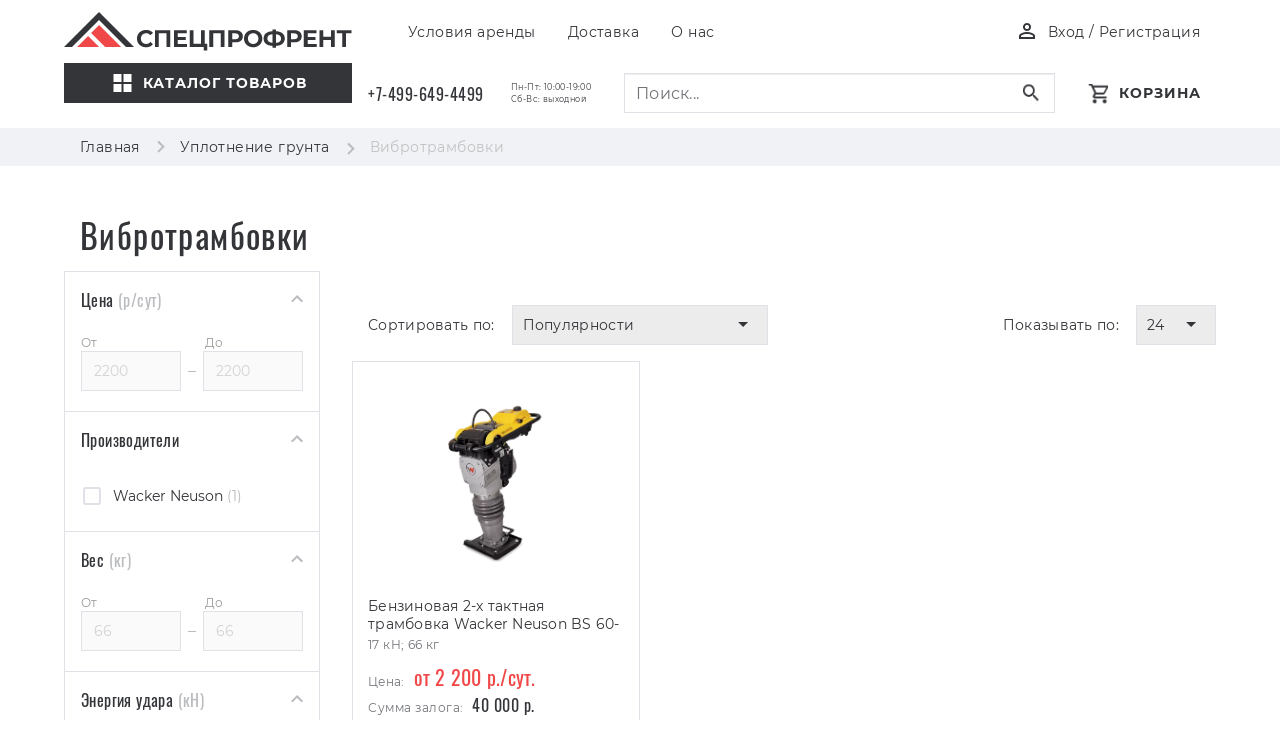

--- FILE ---
content_type: text/html; charset=UTF-8
request_url: https://sprofrent.ru/catalog/vibrotrambovki/
body_size: 11273
content:
<!DOCTYPE html>
<html lang="ru">
<head>
    <meta charset="UTF-8">
    <meta name="viewport" content="width=device-width, initial-scale=1.0">
    <meta name="SKYPE_TOOLBAR" content="SKYPE_TOOLBAR_PARSER_COMPATIBLE"/>
    <meta name="format-detection" content="telephone=no">
    <meta name="csrf-param" content="_csrf">
    <meta name="csrf-token" content="WR3NMANp-YQgAbUJMuWDq4F4M60-e0PvEE4MWF5HL_MTTfgEYAqv73FM9Ehh3bHq8S1fmnUeNZwoJlwsKgZdsg==">
    <link rel="canonical" href="/catalog/vibrotrambovki/">    <title>Вибротрамбовки</title>
    <meta name="keywords" content="вибротрамбовка">
<meta name="description" content="Вибротрамбовки">
<link href="/assets/558ea3c3/css/app.min.css" rel="stylesheet">
<link href="/assets/3c399ac/nouislider.min.css" rel="stylesheet">
<link href="/assets/a0d206e4/css/select2.min.css" rel="stylesheet">
<link href="/assets/8fd331dd/select2-bootstrap.min.css" rel="stylesheet">
<script>var inputmask_0c1cc4b4 = {"keepStatic":true,"mask":"+7(999)999-99-99"};</script></head>
<body>
<div id="wrapper" class="wrapper">
    <div class="mobile-panel-wrap visible-md visible-sm visible-xs">
        <div id="mobile-menu-pjax" data-pjax-container="" data-pjax-push-state data-pjax-timeout="1000"><div class="panel">
    <div class="header">
        <div class="menu clearfix">
            <span>Меню</span>            <button class="close"></button>
        </div>
                    <div class="information">
                <a href="tel:+7-499-649-4499" class="phone">+7-499-649-4499</a>
                <div class="work-time pull-left">Пн-Пт: 10:00-19:00<br>Сб-Вс: выходной</div>
            </div>
            <div class="go-to-search" data-search-page="true">Поиск</div>
            </div>
            <ul class="categories">
<li class="not-child"><a href="/catalog/almaznoe-burenie/">Алмазное бурение</a></li>
<li class=""><button type="button" data-id="14">Алмазная резка бетона, асфальта</button></li>
<li class=""><button type="button" data-id="16">Уплотнение грунта</button></li>
<li class="not-child"><a href="/catalog/mini-pogruzchiki/">Мини-погрузчики</a></li>
<li class=""><button type="button" data-id="17">Бетонные работы</button></li>
<li class=""><button type="button" data-id="2">Инструмент в аренду</button></li>
<li class=""><button type="button" data-id="23">Электричество и Свет</button></li>
<li class=""><button type="button" data-id="28">Тепло, Нагрев, Сушка</button></li>
<li class=""><button type="button" data-id="24">Мойки, насосы</button></li>
<li class="not-child"><a href="/catalog/rashodnie_materialy/">Расходные материалы</a></li>
</ul>                <div class="footer">
            <ul>
<li><a href="/static/condition/">Условия аренды</a></li>
<li><a href="/static/dostavka-i-poluchenie/">Доставка</a></li>
<li><a href="/about_us/">О нас</a></li>
</ul>        </div>
        </div>
</div>
    </div>
    <div class="page ">
        
<header>
    <div class="container no-padding ">
        <div class="clearfix">
            <div class="col-lg-3 no-padding visible-lg">
                <a class="logo" href="/"></a>                                    <div class="category-menu-wrap">
                        <span>Каталог товаров</span>
                        <div id="w4" class="categories-menu"><ul class="main-menu"><li class=""><a href="/catalog/almaznoe-burenie/">Алмазное бурение</a></li><li class="has-child"><a href="/catalog/almaznaya_rezka_/">Алмазная резка бетона, асфальта</a><ul class="sub-menu"><li class=""><a href="/catalog/benzorezy/">Бензорезы</a></li><li class=""><a href="/catalog/svonarezchiki/">Нарезчики швов</a></li><li class=""><a href="/catalog/elektrorezy/">Электрорезы</a></li></ul></li><li class="has-child"><a href="/catalog/uplotnenie_grunta/">Уплотнение грунта</a><ul class="sub-menu"><li class=""><a href="/catalog/vibrotrambovki/">Вибротрамбовки</a></li><li class=""><a href="/catalog/vibroplity/">Виброплиты</a></li></ul></li><li class="has-child"><a href="/catalog/betonnie_raboty/">Бетонные работы</a><ul class="sub-menu"><li class=""><a href="/catalog/mozaichno-shlifovalnye-mashiny/">Мозаично-шлифовальные машины</a></li><li class=""><a href="/catalog/pogruzhnye-vibratory-dlya-betona/">Строительные вибраторы</a></li></ul></li><li class="has-child"><a href="/catalog/instrument/">Инструмент в аренду</a><ul class="sub-menu"><li class=""><a href="/catalog/otboynye-molotki/">Отбойные молотки</a></li><li class=""><a href="/catalog/pylesosy/">Пылесосы</a></li><li class=""><a href="/catalog/benzopily/">Бензопилы</a></li><li class=""><a href="/catalog/perforatory/">Перфораторы</a></li><li class=""><a href="/catalog/shurupoverty/">Шуруповерты</a></li></ul></li><li class=""><a href="/catalog/mini-pogruzchiki/">Мини-погрузчики</a></li><li class="has-child"><a href="/catalog/teplo-nagrev-sushka/">Тепло, Нагрев, Сушка</a><ul class="sub-menu"><li class=""><a href="/catalog/ustroystva-dlya-obogreva-pomescheniy/">Устройства для обогрева помещений</a></li><li class=""><a href="/catalog/ustroystva-dlya-progreva-grunta-i-pr-poverhnostey/">Устройства для прогрева грунта и пр. поверхностей</a></li></ul></li><li class="has-child"><a href="/catalog/elektrichestvo-i-svet/">Электричество и Свет</a><ul class="sub-menu"><li class=""><a href="/catalog/osveschenie/">Освещение</a></li><li class=""><a href="/catalog/elektrostantsii/">Электростанции</a></li></ul></li><li class="has-child"><a href="/catalog/moika-motopompa/">Мойки, насосы</a><ul class="sub-menu"><li class=""><a href="/catalog/motopompy/">Мотопомпы и Мойки</a></li></ul></li><li class=""><a href="/catalog/rashodnie_materialy/">Расходные материалы</a></li></ul></div>                    </div>
                            </div>
            <div class="second-column col-lg-9 no-padding visible-lg">
                <div class="first-row">
                    <ul class="menu">
<li><a href="/static/condition/">Условия аренды</a></li>
<li><a href="/static/dostavka-i-poluchenie/">Доставка</a></li>
<li><a href="/about_us/">О нас</a></li>
</ul>                    <div class="account-wrap pull-right">
                                                    <a href="/customer/login/">Вход</a> / <a href="/customer/login/">Регистрация</a>                                            </div>
                </div>
                <div class="second-row clearfix">
                    <a href="tel:+7-499-649-4499" class="phone pull-left">+7-499-649-4499</a>
                    <div class="work-time pull-left">Пн-Пт: 10:00-19:00<br>Сб-Вс: выходной</div>
                    <div class="search pull-left">
                        <form action="/search/index/" method="get">                        <input type="hidden" class="search-input" name="keyword" value="">                        </form>                        <div class="search-field">
                            <select id="w5" name="keyword[]" multiple size="4" style="display:none; width:100%">

</select>                        </div>
                        <button type="button" class="search-submit pull-left"></button>                        <button type="button" class="search-clear select2-selection__clear"></button>                    </div>
                    <div class="cart-wrap pull-right">
                        <a href="/cart/" id="cart" class="cart">
    <div class="title">
        <span class="title">Корзина</span>
        <span class="title-for-short-header">В корзине: </span>
        <span class="title-for-mobile">Корзина</span>
        <span class="quantity hide"></span>
    </div>
    <div class="total-quantity hide"></div>
        </a>                    </div>
                </div>
            </div>
            <div class="menu-m hidden-lg">
                <button title="меню" class="b-mobile-panel pull-left"></button>
                <a class="logo pull-left" href="/"></a>                <div>
                    <a class="account" href="/customer/login/"></a>                    <a href="/cart/" id="cart" class="cart">
    <div class="title">
        <span class="title">Корзина</span>
        <span class="title-for-short-header">В корзине: </span>
        <span class="title-for-mobile">Корзина</span>
        <span class="quantity hide"></span>
    </div>
    <div class="total-quantity hide"></div>
        </a>                </div>
            </div>
            <div class="fix-header">
                <div class="container">
                    <a class="logo pull-left" href="/"></a>                    <a href="tel:+7-499-649-4499" class="phone pull-left">+7-499-649-4499</a>
                    <div class="work-time pull-left">Пн-Пт: 10:00-19:00<br>Сб-Вс: выходной</div>
                    <div class="search pull-left">
                        <form action="/search/index/" method="get">                        <input type="hidden" class="search-input" name="keyword" value="">                        </form>                        <div class="search-field">
                            <select id="w6" name="keyword[]" multiple size="4" style="display:none; width:100%">

</select>                        </div>
                        <button type="button" class="search-submit pull-left"></button>                        <button type="button" class="search-clear select2-selection__clear"></button>                    </div>
                    <div class="cart-wrap pull-right">
                        <a href="/cart/" id="cart" class="cart">
    <div class="title">
        <span class="title">Корзина</span>
        <span class="title-for-short-header">В корзине: </span>
        <span class="title-for-mobile">Корзина</span>
        <span class="quantity hide"></span>
    </div>
    <div class="total-quantity hide"></div>
        </a>                    </div>
                </div>
            </div>
        </div>
    </div>
</header>
<!-- Yandex.Metrika counter -->
<script type="text/javascript" >
   (function(m,e,t,r,i,k,a){m[i]=m[i]||function(){(m[i].a=m[i].a||[]).push(arguments)};
   m[i].l=1*new Date();k=e.createElement(t),a=e.getElementsByTagName(t)[0],k.async=1,k.src=r,a.parentNode.insertBefore(k,a)})
   (window, document, "script", "https://mc.yandex.ru/metrika/tag.js", "ym");

   ym(34100825, "init", {
        clickmap:true,
        trackLinks:true,
        accurateTrackBounce:true,
        webvisor:true
   });
</script>
<noscript><div><img src="https://mc.yandex.ru/watch/34100825" style="position:absolute; left:-9999px;" alt="" /></div></noscript>
<!-- /Yandex.Metrika counter -->        <div class="content">
            <div class="breadcrumb-wrap"><div class="container no-padding"><ul class="breadcrumb"><li><a href="/">Главная</a></li>
<li><a href="/catalog/uplotnenie_grunta/">Уплотнение грунта</a></li>
<li class="active">Вибротрамбовки</li>
</ul></div></div><div class="container"></div><div class="category-page">
    <div class="container">
        <div class="clearfix">
            <h1 class="category-title">
                <span class="title-1 hidden-sm hidden-xs">Вибротрамбовки</span>
                <span class="title-2 hidden-lg hidden-md">Вибротрамбовки</span>
            </h1>
            <div class="left-panel col-lg-3 no-padding hidden-md hidden-sm hidden-xs">
                <div class="category-filter">                <div id="filter-pjax-id" data-pjax-container="" data-pjax-push-state data-pjax-timeout="1000">                <form id="category-filter-form" class="category-filter-form" action="/catalog/vibrotrambovki/" method="GET"><div class="group" data-type="price" data-filter-parameter-id="price" data-filter-name="Цена"><div class="number-slider item "><div class="head show" data-toggle="collapse"><button type="button" class="title">Цена <span>(р/сут)</span></button></div><div class="body"><div class="content collapse in"><div class="slider-values clearfix"><div class="value-from-wrap pull-left"><input type="number" class="value-from" name="prices[from]" value="2200" disabled></div><div class="value-to-wrap pull-left"><input type="number" class="value-to" name="prices[to]" value="2200" disabled></div></div></div></div></div></div><div class="group manufacturer-filter" data-filter-parameter-id="manufacturer" data-filter-name="Производитель"><div class="available-values"><div class="head show" data-toggle="collapse"><button type="button" class="title">Производители</button></div><div class="body"><div class="content collapse in"><div><label><input type="checkbox" name="manufactures[]" value="5" data-value-name="Wacker Neuson" data-value-id="5"><div>Wacker Neuson <span>(1)</span></div></label></div></div></div></div></div><div class="group" data-parameter-id="10" data-filter-parameter-id="10" data-filter-name="Вес"><div class="number-slider item "><div class="head show" data-toggle="collapse"><span class="title">Вес <span>(кг)</span></span></div><div class="body"><div class="content collapse in"><div class="slider-values clearfix"><div class="value-from-wrap pull-left"><input type="number" class="value-from" name="parameters[10][from]" value="66" disabled></div><div class="value-to-wrap pull-left"><input type="number" class="value-to" name="parameters[10][to]" value="66" disabled></div></div></div></div></div></div><div class="group" data-parameter-id="19" data-filter-parameter-id="19" data-filter-name="Энергия удара"><div class="number-slider item "><div class="head show" data-toggle="collapse"><span class="title">Энергия удара <span>(кН)</span></span></div><div class="body"><div class="content collapse in"><div class="slider-values clearfix"><div class="value-from-wrap pull-left"><input type="number" class="value-from" name="parameters[19][from]" value="17" disabled></div><div class="value-to-wrap pull-left"><input type="number" class="value-to" name="parameters[19][to]" value="17" disabled></div></div></div></div></div></div><div class="filter-result clearfix"><button type="button" class="b-show-result btn hidden-sm hidden-xs">Показать</button><button type="submit" class="b-show-result btn visible-sm visible-xs">Показать</button><a class="b-reset-filter btn" href="/catalog/vibrotrambovki/">Сбросить<span class="hidden-md hidden-sm hidden-xs"> фильтры</span></a></div></form>                </div>                </div>                <div class="category-list"><div class="main-category">Уплотнение грунта</div><ul><li class="active"><a href="/catalog/vibrotrambovki/" data-pjax="1"><span>Вибротрамбовки</span></a></li><li class=""><a href="/catalog/vibroplity/" data-pjax="1"><span>Виброплиты</span></a></li></ul></div>                <div class="advantages hidden-md hidden-sm hidden-xs">
    <div class="planning item">
        <div class="content">
            <div class="body"><span>Планировать</span><br><span>удобно</span></div>
            <div class="footer">Бюджет на оборудование удобно планировать, контроль расходов больше не проблема</div>
        </div>
    </div>
    <div class="economy item">
        <div class="content">
            <div class="body"><span>Экономить</span><br><span>реально</span></div>
            <div class="footer">Нет затрат на ремонт, сервис и хранение оборудования, вы “покупаете” инструмент только на время работы</div>
        </div>
    </div>
    <div class="working item">
        <div class="content">
            <div class="body"><span>Работать</span><br><span>легко</span></div>
            <div class="footer">Только самая современная и высокопроизводительная техника.
                Вам доступны любые технологии - зарабатывайте тем, что умеете лучше других
            </div>
        </div>
    </div>

</div>            </div>
            <div class="products-wrap col-lg-9 col-md-12 col-sm-12 col-xs-12 no-padding">
                                <div id="category-view-pjax" data-pjax-container="" data-pjax-push-state data-pjax-timeout="1000">                <div class="category-panel"><div class="category-panel-content clearfix"><a class="b-open-filter visible-md visible-sm visible-xs" href="/catalog/vibrotrambovki/?isMobileFilter=1">Подбор</a><div id="pageSort" class="category-panel-content-col category-panel-content-page-sort"><span class="hidden-xs">Сортировать по:</span><span class="hidden-lg hidden-md hidden-sm">По:</span><div class="custom-select-wrap"><ul class="selected">
<li>Популярности</li>
</ul><ul class="item-list">
<li data-value="popular">Популярности</li>
<li data-value="price_asc">Возрастанию цены</li>
<li data-value="price_desc">Убыванию цены</li>
</ul><select class="hidden" name="pagesort">
<option value="popular" selected>Популярности</option>
<option value="price_asc">Возрастанию цены</option>
<option value="price_desc">Убыванию цены</option>
</select></div></div><div id="pageSize" class="category-panel-content-col category-panel-content-page-size pull-right">Показывать по:<div class="custom-select-wrap"><ul class="selected">
<li>24</li>
</ul><ul class="item-list">
<li data-value="24">24</li>
<li data-value="48">48</li>
<li data-value="96">96</li>
</ul><select class="hidden" name="pagesize">
<option value="24" selected>24</option>
<option value="48">48</option>
<option value="96">96</option>
</select></div></div></div></div>                <div class="product-list">
                    <div id="w0" class="product-tile-list clearfix">
<div class="product-tile " data-shop-product-id="28">
    <div class="content ">
        <div class="body">
            <a href="/products/benzinovaya-dvuhtaktnaya-trambovka-wacker-neuson-bs-60-2i/#breadcrumb" class="image">
                                <picture><source type="image/webp" data-srcset="/assets/thumb/product/94/537x447_ffffff_100_0_2020040214072510800_0.webp"><img class="lazyload" src="/img/animation.svg" width="256" height="212" alt="Бензиновая 2-х тактная трамбовка Wacker Neuson BS 60-2i" data-src="/assets/thumb/product/94/537x447_ffffff_100_0_2020040214072510800_0.png"></picture>            </a>
            <div class="title-and-parameters">
                <p class="title">
                    <a href="/products/benzinovaya-dvuhtaktnaya-trambovka-wacker-neuson-bs-60-2i/#breadcrumb">
                        Бензиновая 2-х тактная трамбовка Wacker Neuson BS 60-2i                    </a>
                </p>
                                    <div class="parameters">17 кН; 66 кг</div>                            </div>
                            <div class="price rent-price"><span>Цена: </span>от 2 200 р./сут.</div>
                <div class="deposit-price price">
                    <span class="hidden-sm hidden-xs">Сумма залога:</span>
                    <span class="hidden-l hidden-lg hidden-md">Залог:</span>
                    40 000 р.                </div>
                    </div>
        <div class="footer">
            <input type="button" class="btn add-to-cart" value="Арендовать" data-shop-sku-id="32">                            <input type="button" class="btn btn-white fast-order visible-l" value="Оформить в 1 клик" data-shop-product-id="28" data-shop-product-name="Бензиновая 2-х тактная трамбовка Wacker Neuson BS 60-2i" data-shop-product-price="0" data-shop-product-url="https://sprofrent.ru/products/benzinovaya-dvuhtaktnaya-trambovka-wacker-neuson-bs-60-2i/" data-shop-product-img-url="https://sprofrent.ru/assets/thumb/product/94/537x447_ffffff_100_0_2020040214072510800_0.png" data-shop-product-manufacturer="Wacker Neuson">                <input type="button" class="btn btn-white fast-order visible-lg hidden-l" value="в один клик" data-shop-product-id="28" data-shop-product-name="Бензиновая 2-х тактная трамбовка Wacker Neuson BS 60-2i" data-shop-product-price="0" data-shop-product-url="https://sprofrent.ru/products/benzinovaya-dvuhtaktnaya-trambovka-wacker-neuson-bs-60-2i/" data-shop-product-img-url="https://sprofrent.ru/assets/thumb/product/94/537x447_ffffff_100_0_2020040214072510800_0.png" data-shop-product-manufacturer="Wacker Neuson">                    </div>
    </div>
</div>
</div>                </div>
                <div class="pagination-wrap">
                    <div class="count">Показано товаров <span>1 из 1</span></div>
                                    </div>
                                    <div class="manufacturer-title">Производители в категории "Вибротрамбовки"</div>
                    <div id="w1" class="manufacturers-slider-wrap"><div class="slider"><div id="w2"><ul>
<li><a class="manufacturer-link" href="/vendor/wacker/" data-name="wacker neuson"><picture><source type="image/webp" data-srcset="/assets/thumb/manufacturer/85/100x32_ffffff_100_0_2020040217374510800_0.webp"><img class="grayscale lazyload" width="100" alt="Wacker Neuson" data-src="/assets/thumb/manufacturer/85/100x32_ffffff_100_0_2020040217374510800_0.png"></picture></a></li>
</ul></div></div><div class="manufacturer-scroll-backward-btn backward-btn"></div><div class="manufacturer-scroll-forward-btn forward-btn"></div></div>                                </div>                <div class="description-full"><p style="text-align:justify;">Бензиновые двухтактные вибротрамбовки Wacker Neuson преднaзначены для уплотнения грунта в труднодоступных местах: траншеях, канавах. Запатентованная система впрыска масла автоматически создает правильную топливную смесь для двигателя. Продолжительность работы обеспечивается комфортным и простым управлением. Вибротрамбовку можно перевозить в транспорте в любом положении, вытикание жидкостей исключено благодаря конструктиву вибротрамбовки Wacker Neuson. </p>
</div>
            </div>
        </div>
    </div>
</div>
<div class="fast-order-form-wrap fast-order-form_bg-black noflex" id="fast_order">
    <div class="fast-order-form_popup">
        <div class="fast-order-form_popup_head">
            <button class="fast-order-form_popup_head-close close" title="закрыть окно"></button>
            <h3 class="title-1 fast-order-form_popup_head-head hidden-sm hidden-xs">Заявка на аренду оборудования</h3>
            <h3 class="title-2 fast-order-form_popup_head-head visible-sm">Заявка на аренду оборудования</h3>
            <h3 class="title-2 fast-order-form_popup_head-head visible-xs">Заявка на аренду</h3>
        </div>
        <div class="fast-order-form_popup_body">
            <div class="table-wrap clearfix">
                <div class="hidden-lg name-and-image">
                    <a class="image" href="">
                        <img src="" alt="">
                    </a>
                    <div class="product-title">
                        <a href=""></a>
                    </div>
                </div>
                <table class="header-of-table">
                    <tr class="head">
                        <td class="name hidden-md hidden-sm hidden-xs"></td>
                        <td class="quantity"><span class="hidden-md hidden-sm hidden-xs">Количество товаров, шт.</span><span class="hidden-lg">Кол-во товаров, шт</span></td>
                        <td class="days"><span class="hidden-md hidden-sm hidden-xs">Срок<br> аренды, сут.</span><span class="hidden-lg">Срок аренды, сут.</span></td>
                        <td class="sum hidden-xs"><span class="hidden-md hidden-sm hidden-xs">Стоимость аренды</span><span class="hidden-lg">Ст-ть аренды</span></td>
                    </tr>
                    <tr class="body">
                        <td class="name hidden-md hidden-sm hidden-xs">
                            <a href="">
                                <img src="" alt="">
                            </a>
                            <div class="product-right-title">
                                <a href=""></a>
                            </div>
                        </td>
                        <td class="quantity">
                            <div class="product-quantity">
                                <button type="button" class="minus minus-quantity">—</button>                                <input type="text" name="quantity" value="1" id="fastOrderQuantity" title="количество">
                                <button type="button" class="plus plus-quantity">+</button>                            </div>
                        </td>
                        <td class="days">
                            <div class="product-days">
                                <button type="button" class="minus minus-day">—</button>                                <input type="text" name="quantityDays" value="1" id="fastOrderQuantityDays" title="количество дней">
                                <button type="button" class="plus plus-day">+</button>                            </div>
                        </td>
                        <td class="sum hidden-xs"><span id="fastOrderPrice"><span class="price">0</span>р.</span></td>
                    </tr>
                </table>
                <div class="rent-sum col-xs-6 pull-right no-padding visible-xs">
                    Стоимость аренды <br><span class="price" id="miniFastOrderPrice"></span><span>р.</span>
                </div>
            </div>
            <div class="fast-order-form_popup_body-fill title-2">Оставьте заявку и наши менеджеры свяжутся с вами</div>
            <form id="fast_order_form" class="form-horizontal" action="/order/fast/" method="post" data-price="">
<input type="hidden" name="_csrf" value="WR3NMANp-YQgAbUJMuWDq4F4M60-e0PvEE4MWF5HL_MTTfgEYAqv73FM9Ehh3bHq8S1fmnUeNZwoJlwsKgZdsg=="><div class="hidden"><div class="form-group field-fastorder-shop_product_id">
<input type="text" id="fastorder-shop_product_id" class="form-control" name="FastOrder[shop_product_id]">
</div><div class="form-group field-fastorder-quantity_days">
<input type="text" id="fastorder-quantity_days" class="form-control" name="FastOrder[quantity_days]" value="1">
</div><div class="form-group field-fastorder-quantity">
<input type="text" id="fastorder-quantity" class="form-control" name="FastOrder[quantity]" value="1">
</div></div><div class="form-group field-fastorder-name required">
<label class="control-label col-sm-6" for="fastorder-name">Имя</label>
<input type="text" id="fastorder-name" class="form-control" name="FastOrder[name]" value="" aria-required="true">
<div class="help-block help-block-error "></div>

</div><div class="form-group field-fastorder-phone required">
<label class="control-label col-sm-6" for="fastorder-phone">Контактный телефон</label>
<input type="text" id="fastorder-phone" class="form-control" name="FastOrder[phone]" value="" aria-required="true" data-plugin-inputmask="inputmask_0c1cc4b4">
<div class="help-block help-block-error "></div>

</div><div class="form-group field-fastorder-email">
<label class="control-label col-sm-6" for="fastorder-email">Email</label>
<input type="text" id="fastorder-email" class="form-control" name="FastOrder[email]" value="">
<div class="help-block help-block-error "></div>

</div><button type="submit" class="btn">Отправить заявку</button></form>            <div class="fast-order-form_popup_body_text-footer">
                <div>Нажимая кнопку «Отправить заявку», я соглашаюсь на получение информации от интернет-магазина и уведомлений о состоянии моих заказов, а также принимаю условия </div>
                <a href="/static/politika-konfidentsialnosti/" title="условия политики конфиденциальности">политики конфиденциальности</a> и <a href="/static/polzovatelskoe-soglashenie/" title="пользовательского соглашения">пользовательского соглашения</a>.            </div>
        </div>
    </div>
</div>
<div class="fast-order-form-wrap form-order-fast-result" id="formOrderFastResultTrue">
    <div class="fast-order-form_popup">
        <div class="fast-order-form_popup_head">
            <button class="fast-order-form_popup_head-close close" title="закрыть окно"></button>
            <h3 class="fast-order-form_popup_head-head title-2">Ваша заявка отправлена</h3>
        </div>
        <div class="fast-order-form_popup_body">
            <div class="fast-order-form_popup_body-result-msg">Дождитесь звонка нашего менеджера.<br>Он обязательно перезвонит вам, чтобы подтвердить заказ.</div>
        </div>
    </div>
</div>
<div class="fast-order-form-wrap form-order-fast-result" id="formOrderFastResultFalse">
    <div class="fast-order-form_popup">
        <div class="fast-order-form_popup_head">
            <button class="fast-order-form_popup_head-close close" title="закрыть окно"></button>
            <h3 class="fast-order-form_popup_head-head">Ой-ой, что-то пошло не так</h3>
        </div>
        <div class="fast-order-form_popup_body">
            <div class="fast-order-form_popup_body-result-msg">Извините, возникла непредвиденная ошибка.<br>Попробуйте чуть позже</div>
        </div>
    </div>
</div>        </div>
        
<footer>
    <div class="container no-padding">
        <div class="clearfix">
            <ul class="menu col-md-4 col-sm-6 col-xs-6 no-padding">
<li><a href="/news/">Новости</a></li>
<li><a href="/static/condition/">Условия аренды</a></li>
<li><a href="/static/dostavka-i-poluchenie/">Доставка</a></li>
<li><a href="/about_us/">О нас</a></li>
</ul>            <div class="contact-info col-md-4 col-sm-6 col-xs-6 no-padding">
                <a href="tel:+7-499-649-4499<br>+7-909-977-9933" class="phone">+7-499-649-4499<br>+7-909-977-9933</a><br>
                <div class="work-time">Пн-Пт: 10:00-19:00<br>Сб-Вс: выходной</div>
                <a class="email" href="mailto:info@sprofrent.ru">info@sprofrent.ru</a>            </div>
            <div class="social-info col-md-4 col-sm-12 col-xs-12 no-padding">
                                    <div class="social-icons">
                        <div>Мы в соцсетях</div>
                                                                            <a title="Мы в VK" href="https://vk.com/sprofsnab" class="vk"></a>
                                                                            <a title="Мы на YouTube" href="https://www.youtube.com/channel/UCyndlR8Xbq_JaPrJDI8ONNA" class="yt"></a>
                                            </div>
                <!--                <div class="payment-icons">-->
<!--                    <div>Принимаем к оплате</div>-->
<!--                    <i class="visa"></i>-->
<!--                    <i class="mastercard"></i>-->
<!--                    <i class="world"></i>-->
<!--                </div>-->
            </div>
        </div>
        <div class="legal-information">
            <div class="brand">
                © 2020 <br class="visible-xs">Sprofrent<br>
                <a class="studio" href="https://cloud-team.ru" rel="nofollow">Сделано в CloudTeam</a>            </div>
            <div class="legal-text">    Публикация информации с сайта sprofrent.ru без разрешения запрещена. Все права защищены.<br>
    Информация на сайте sprofrent.ru не является публичной офертой. Указанные цены действуют только при оформлении заказа через сайт www.sprofrent.ru.<br>
    Цены в пунктах аренды компании Спецпрофрент могут отличаться от указанных на сайте.<br>
    Вы принимаете условия политики конфиденциальности и пользовательского соглашения каждый раз, когда оставляете свои данные в любой форме обратной связи на сайте sprofrent.ru.</div>
        </div>
    </div>
</footer>
<!-- Global site tag (gtag.js) - Google Analytics -->
<script async src="https://www.googletagmanager.com/gtag/js?id=UA-60234689-5"></script>
<script>
  window.dataLayer = window.dataLayer || [];
  function gtag(){dataLayer.push(arguments);}
  gtag('js', new Date());

  gtag('config', 'UA-60234689-5');
</script>
            </div>
    <div class="background-opacity"></div>
</div>
<script src="/assets/558ea3c3/js/app.min.js"></script>
<script src="/assets/3c399ac/nouislider.min.js"></script>
<script src="/assets/807c17be/sly.min.js"></script>
<script src="/assets/8243b739/js/additionSly.js"></script>
<script src="/assets/894de9a8/yii.validation.js"></script>
<script src="/assets/f6768090/jquery.inputmask.bundle.js"></script>
<script src="/assets/894de9a8/yii.activeForm.js"></script>
<script src="/assets/a0d206e4/js/select2.min.js"></script>
<script src="/assets/a0d206e4/js/i18n/ru.js"></script>
<script src="/assets/8fd331dd/select2-extend.min.js"></script>
<script>
    $('body').on('click', '.product-tile .add-to-cart', function(){
        var skuId = $(this).data('shop-sku-id');
        var button = $($('[data-shop-sku-id="' + skuId + '"]'));
        if (button.hasClass('is-in-cart')) {
            window.location.href = '/cart/';
        } else {
            $.cart('add', {
                shop_sku_id: skuId, 
                quantity: 1,
                days: 1,
                callback: function(){
                    button.val('В корзине').addClass('is-in-cart');
                    $('body').trigger('cloud-team-commerce-tracker-add', [button]);
                }
            });
        }
    });
</script>
<script>jQuery(function ($) {
$('.category-filter-form').categoryFilterForm();
jQuery(document).pjax("#filter-pjax-id a[data-pjax=1]", {"push":true,"replace":false,"timeout":1000,"scrollTo":false,"container":"#filter-pjax-id"});
jQuery(document).on("submit", "#filter-pjax-id form[data-pjax]", function (event) {jQuery.pjax.submit(event, {"push":true,"replace":false,"timeout":1000,"scrollTo":false,"container":"#filter-pjax-id"});});

    $('.category-list button').click(function(){
        $(this).closest('li').prev().toggleClass('categories-show').slideToggle(300);
        $(this).text($(this).closest('li').prev().hasClass('categories-show') ? 'Скрыть' : 'Показать все')
    })


    $(document).ready(function(){
        var get = null;
        if (!get) {
            get = {};
        }
        
        $(".category-panel-content-col").on("click", "ul.selected li, ul.item-list li", function(){
            $(this).toggleClass("active");
            var id = "#" + $(this).parents(".category-panel-content-col").attr("id");
            $(id + " ul.item-list").toggle();
        });
    
        $(".category-panel-content-col").on("click", "ul.item-list li", function(){
            var id = "#" + $(this).parents(".category-panel-content-col").attr("id"),
                $select = $(id + " select"),
                selectValue = $(this).data("value"),
                selectValueText = $(this).text();
        
            $select.find("option").removeAttr("selected");
            $select.find("option[value="+selectValue+"]").attr("selected", "true");
            $select.change();
        
            $(id + " ul.selected > li:first").text(selectValueText);
        });
    
        $(document).on("mouseup", function(e){
            if ($(".category-panel-content-col .custom-select-wrap").has(e.target).length === 0){
                $(".category-panel-content-col ul.item-list").hide();
                $(".category-panel-content-col ul.selected li").removeClass($(".category-panel-content-col ul.selected li").hasClass("active") ? "active" : "");
         
            }
        });
    
        $(".category-panel-content-col").on("change", "select", function(){
            var id = $(this).parents(".category-panel-content-col").attr("id");
            
            var dataRequest = get;
            dataRequest[id] = $(this).val();
            
            $.pjax.reload("#category-view-pjax", {
                url: "/catalog/vibrotrambovki/",
                replace: false,
                timeout: 5000,
                type: "GET",
                data: dataRequest
            });
        });
        
        $("body").on("click", ".b-open-filter", function(){
            
        });
    });
    


            var sly_w2 = new Sly('#w2', {"horizontal":1,"itemNav":"basic","activateOn":"click","mouseDragging":1,"touchDragging":1,"releaseSwing":1,"startAt":0,"scrollBy":1,"activatePageOn":"click","speed":300,"elasticBounds":1,"dragHandle":1,"dynamicHandle":1,"clickBar":1,"prevPage":".manufacturer-scroll-backward-btn","nextPage":".manufacturer-scroll-forward-btn"}, {"load":
                function(eventName, itemIndex) {
                    $('.manufacturers-slider-wrap').find('li').addClass('load');
                }
            }).init();
            
            $(window).on('resize', function() {
                sly_w2.reload();
            });
            
            $.additionSly('w2');
        
jQuery(document).pjax("#category-view-pjax a", {"push":true,"replace":false,"timeout":1000,"scrollTo":false,"container":"#category-view-pjax"});
jQuery(document).on("submit", "#category-view-pjax form[data-pjax]", function (event) {jQuery.pjax.submit(event, {"push":true,"replace":false,"timeout":1000,"scrollTo":false,"container":"#category-view-pjax"});});
jQuery("#fastorder-phone").inputmask(inputmask_0c1cc4b4);
jQuery('#fast_order_form').yiiActiveForm([{"id":"fastorder-shop_product_id","name":"shop_product_id","container":".field-fastorder-shop_product_id","input":"#fastorder-shop_product_id","error":".help-block.help-block-error","validate":function (attribute, value, messages, deferred, $form) {yii.validation.number(value, messages, {"pattern":/^\s*[+-]?\d+\s*$/,"message":"Значение «Shop Product Id» должно быть целым числом.","skipOnEmpty":1});}},{"id":"fastorder-quantity_days","name":"quantity_days","container":".field-fastorder-quantity_days","input":"#fastorder-quantity_days","error":".help-block.help-block-error","validate":function (attribute, value, messages, deferred, $form) {yii.validation.number(value, messages, {"pattern":/^\s*[+-]?\d+\s*$/,"message":"Значение «Quantity Days» должно быть целым числом.","skipOnEmpty":1});yii.validation.regularExpression(value, messages, {"pattern":/([1-9])+/,"not":false,"message":"Количество дней аренды не может быть меньше одного","skipOnEmpty":1});}},{"id":"fastorder-quantity","name":"quantity","container":".field-fastorder-quantity","input":"#fastorder-quantity","error":".help-block.help-block-error","validate":function (attribute, value, messages, deferred, $form) {yii.validation.number(value, messages, {"pattern":/^\s*[+-]?\d+\s*$/,"message":"Значение «Quantity» должно быть целым числом.","skipOnEmpty":1});yii.validation.regularExpression(value, messages, {"pattern":/([1-9])+/,"not":false,"message":"Количество дней аренды не может быть меньше одного","skipOnEmpty":1});}},{"id":"fastorder-name","name":"name","container":".field-fastorder-name","input":"#fastorder-name","error":".help-block.help-block-error","validate":function (attribute, value, messages, deferred, $form) {yii.validation.required(value, messages, {"message":"Необходимо заполнить «Ф.И.О.»"});}},{"id":"fastorder-phone","name":"phone","container":".field-fastorder-phone","input":"#fastorder-phone","error":".help-block.help-block-error","validate":function (attribute, value, messages, deferred, $form) {yii.validation.required(value, messages, {"message":"Необходимо заполнить «Телефон»"});yii.validation.regularExpression(value, messages, {"pattern":/^\+7|7|8\ \(\d{3}\)\ \d{3}-\d\d-\d\d$/,"not":false,"message":"Номер телефона введен некорректно","skipOnEmpty":1});}},{"id":"fastorder-email","name":"email","container":".field-fastorder-email","input":"#fastorder-email","error":".help-block.help-block-error","validate":function (attribute, value, messages, deferred, $form) {yii.validation.email(value, messages, {"pattern":/^[a-zA-Z0-9!#$%&'*+\/=?^_`{|}~-]+(?:\.[a-zA-Z0-9!#$%&'*+\/=?^_`{|}~-]+)*@(?:[a-zA-Z0-9](?:[a-zA-Z0-9-]*[a-zA-Z0-9])?\.)+[a-zA-Z0-9](?:[a-zA-Z0-9-]*[a-zA-Z0-9])?$/,"fullPattern":/^[^@]*<[a-zA-Z0-9!#$%&'*+\/=?^_`{|}~-]+(?:\.[a-zA-Z0-9!#$%&'*+\/=?^_`{|}~-]+)*@(?:[a-zA-Z0-9](?:[a-zA-Z0-9-]*[a-zA-Z0-9])?\.)+[a-zA-Z0-9](?:[a-zA-Z0-9-]*[a-zA-Z0-9])?>$/,"allowName":false,"message":"Указанный email является ошибочным","enableIDN":false,"skipOnEmpty":1});}}], []);

    // Работа с фильтрами
    $('body')
    .on('click', '.category-filter-form .b-show-result', function(){
        var filterForm = $('#category-filter-form');
        filterForm.find('.number-slider:not(.active) input').prop('disabled', true);
        filterData = filterForm.serializeArray();
        $.pjax.reload('#category-view-pjax', {
            url: filterForm.attr('action'),
            replace: true,
            timeout: 5000,
            type: filterForm.attr('method'),
            data: filterData
        });
        filterForm.find('.number-slider:not(.active) input').prop('disabled', false);
    })
    .on('change', '.category-filter-form', function(e){
        $(this).find('.number-slider:not(.active) input').prop('disabled', true);
        var numberSlider = $(e.target).closest('.number-slider');
        numberSlider.find('input').prop('disabled', true);
        if (numberSlider.length > 0) {
            numberSlider.find('input').prop('disabled', false);
        }
        var filterForm = $('#category-filter-form');
        filterData = filterForm.serializeArray();
        var currentFilterBlock = $(e.target).closest('.group');
        var filterParameterId = currentFilterBlock.data('filter-parameter-id');
        filterData.push({'name':'selectedFilterParameterId', 'value':filterParameterId});
        $.pjax.reload('#filter-pjax-id', {
            url: filterForm.attr('action'),
            replace: true,
            timeout: 5000,
            type: filterForm.attr('method'),
            data: filterData
        });
    })

jQuery(document).pjax("#mobile-menu-pjax a[data-pjax=1]", {"push":true,"replace":false,"timeout":1000,"scrollTo":false,"container":"#mobile-menu-pjax"});
jQuery(document).on("submit", "#mobile-menu-pjax form[data-pjax]", function (event) {jQuery.pjax.submit(event, {"push":true,"replace":false,"timeout":1000,"scrollTo":false,"container":"#mobile-menu-pjax"});});

    $('body').on('click', '.mobile-panel-wrap .categories button, .mobile-panel-wrap .back', function() {
        let categoryId = $(this).data('id');
        $.pjax.reload('#mobile-menu-pjax', {
            timeout: 5000,
            replace: false,
            type: 'POST',
            data: {'category-id': categoryId}
        });   
    });
    $('body').on('click', '.mobile-panel-wrap .go-to-search', function() {
        $.pjax.reload('#mobile-menu-pjax', {
            timeout: 5000,
            replace: false,
            type: 'POST',
            data: {'is-search-page': 'true'}
        });
    });

jQuery('#w5').select2({"placeholder":"Поиск...","ajax":{"url":"/search/fast-search/","dataType":"json","quietMillis":250,"data":function(params) {
                                            localStorage.setItem("headerSearch", params.term);
                                            return {keyword:params.term};
                                        }},"minimumInputLength":2,"escapeMarkup":function (markup) { return markup; },"templateResult":function(data) { 
                                        if (data.loading) {
                                            return "Ищем...";
                                        } else if (data.first) {
                                            return "";
                                        } else {
                                            var price = data.price ? "<p class=\"price\">от " + data.price + "/сут.</p>" : "";
                                            return data.lastChild ? "<div class=\"clearfix last result-row\"><p>" + data.totalName + "</p>" + price + "</div>"
                                                : "<div class=\"clearfix result-row\"><p>" + data.totalName + "</p>" + price + "</div>"
                                        }
                                    },"templateSelection":function (data) { return data.name; },"theme":"bootstrap"});
jQuery('#w5').on('select2:select', function(e) {
                                        $('.select2-search--inline').hide();
                                        if (e.params.data.first) {
                                            $('.search-input').val(localStorage.getItem('headerSearch')).parents('form').submit();
                                            localStorage.removeItem('headerSearch');
                                            localStorage.setItem('toPageSearch', true);
                                        } else {
                                            localStorage.setItem('fastSearchClickName', localStorage.getItem('headerSearch'));
                                            localStorage.removeItem('headerSearch');
                                            window.location.href = e.params.data.url;
                                        }
                                    });
$('#cart').cart({"addUrl":"/cart/add/","addItemUrl":null,"updateUrl":"/cart/update/","removeUrl":"/cart/remove/","removeAllUrl":"/cart/remove-all/","restoreUrl":"/cart/restore/"})
jQuery('#w6').select2({"placeholder":"Поиск...","ajax":{"url":"/search/fast-search/","dataType":"json","quietMillis":250,"data":function(params) {
                                            localStorage.setItem("headerSearch", params.term);
                                            return {keyword:params.term};
                                        }},"minimumInputLength":2,"escapeMarkup":function (markup) { return markup; },"templateResult":function(data) { 
                                        if (data.loading) {
                                            return "Ищем...";
                                        } else if (data.first) {
                                            return "";
                                        } else {
                                            var price = data.price ? "<p class=\"price\">от " + data.price + "/сут.</p>" : "";
                                            return data.lastChild ? "<div class=\"clearfix last result-row\"><p>" + data.totalName + "</p>" + price + "</div>"
                                                : "<div class=\"clearfix result-row\"><p>" + data.totalName + "</p>" + price + "</div>"
                                        }
                                    },"templateSelection":function (data) { return data.name; },"theme":"bootstrap"});
jQuery('#w6').on('select2:select', function(e) {
                                        $('.select2-search--inline').hide();
                                        if (e.params.data.first) {
                                            $('.search-input').val(localStorage.getItem('headerSearch')).parents('form').submit();
                                            localStorage.removeItem('headerSearch');
                                            localStorage.setItem('toPageSearch', true);
                                        } else {
                                            localStorage.setItem('fastSearchClickName', localStorage.getItem('headerSearch'));
                                            localStorage.removeItem('headerSearch');
                                            window.location.href = e.params.data.url;
                                        }
                                    });
$('.sign-up-juristic').modal('show');
});</script></body>
</html>


--- FILE ---
content_type: text/css
request_url: https://sprofrent.ru/assets/558ea3c3/css/app.min.css
body_size: 41481
content:
/*! normalize.css v3.0.3 | MIT License | github.com/necolas/normalize.css */html{font-family:sans-serif;-ms-text-size-adjust:100%;-webkit-text-size-adjust:100%}body{margin:0}article,aside,details,figcaption,figure,footer,header,hgroup,main,menu,nav,section,summary{display:block}audio,canvas,progress,video{display:inline-block;vertical-align:baseline}audio:not([controls]){display:none;height:0}[hidden],template{display:none}a{background-color:transparent}a:active,a:hover{outline:0}abbr[title]{border-bottom:1px dotted}b,strong{font-weight:700}dfn{font-style:italic}h1{font-size:2em;margin:.67em 0}mark{background:#ff0;color:#000}small{font-size:80%}sub,sup{font-size:75%;line-height:0;position:relative;vertical-align:baseline}sup{top:-.5em}sub{bottom:-.25em}img{border:0}svg:not(:root){overflow:hidden}figure{margin:1em 40px}hr{-webkit-box-sizing:content-box;-moz-box-sizing:content-box;box-sizing:content-box;height:0}pre{overflow:auto}code,kbd,pre,samp{font-family:monospace,monospace;font-size:1em}button,input,optgroup,select,textarea{color:inherit;font:inherit;margin:0}button{overflow:visible}button,select{text-transform:none}button,html input[type=button],input[type=reset],input[type=submit]{-webkit-appearance:button;cursor:pointer}button[disabled],html input[disabled]{cursor:default}button::-moz-focus-inner,input::-moz-focus-inner{border:0;padding:0}input{line-height:normal}input[type=checkbox],input[type=radio]{-webkit-box-sizing:border-box;-moz-box-sizing:border-box;box-sizing:border-box;padding:0}input[type=number]::-webkit-inner-spin-button,input[type=number]::-webkit-outer-spin-button{height:auto}input[type=search]{-webkit-appearance:textfield;-webkit-box-sizing:content-box;-moz-box-sizing:content-box;box-sizing:content-box}input[type=search]::-webkit-search-cancel-button,input[type=search]::-webkit-search-decoration{-webkit-appearance:none}fieldset{border:1px solid silver;margin:0 2px;padding:.35em .625em .75em}textarea{overflow:auto}optgroup{font-weight:700}table{border-collapse:collapse;border-spacing:0}td,th{padding:0}
/*! Source: https://github.com/h5bp/html5-boilerplate/blob/master/src/css/main.css */@media print{*,:after,:before{background:transparent!important;color:#000!important;-webkit-box-shadow:none!important;box-shadow:none!important;text-shadow:none!important}a,a:visited{text-decoration:underline}a[href]:after{content:" (" attr(href) ")"}abbr[title]:after{content:" (" attr(title) ")"}a[href^="#"]:after,a[href^="javascript:"]:after{content:""}blockquote,pre{border:1px solid #999;page-break-inside:avoid}thead{display:table-header-group}img,tr{page-break-inside:avoid}img{max-width:100%!important}h2,h3,p{orphans:3;widows:3}h2,h3{page-break-after:avoid}.navbar{display:none}.btn>.caret,.dropup>.btn>.caret{border-top-color:#000!important}.label{border:1px solid #000}.table{border-collapse:collapse!important}.table td,.table th{background-color:#fff!important}.table-bordered td,.table-bordered th{border:1px solid #ddd!important}}@font-face{font-family:Glyphicons Halflings;src:url(../fonts/glyphicons-halflings-regular.eot);src:url(../fonts/glyphicons-halflings-regular.eot?#iefix) format('embedded-opentype'),url(../fonts/glyphicons-halflings-regular.woff2) format('woff2'),url(../fonts/glyphicons-halflings-regular.woff) format('woff'),url(../fonts/glyphicons-halflings-regular.ttf) format('truetype'),url(../fonts/glyphicons-halflings-regular.svg#glyphicons_halflingsregular) format('svg')}.glyphicon{position:relative;top:1px;display:inline-block;font-family:Glyphicons Halflings;font-style:normal;font-weight:400;line-height:1;-webkit-font-smoothing:antialiased;-moz-osx-font-smoothing:grayscale}.glyphicon-asterisk:before{content:"\2a"}.glyphicon-plus:before{content:"\2b"}.glyphicon-eur:before,.glyphicon-euro:before{content:"\20ac"}.glyphicon-minus:before{content:"\2212"}.glyphicon-cloud:before{content:"\2601"}.glyphicon-envelope:before{content:"\2709"}.glyphicon-pencil:before{content:"\270f"}.glyphicon-glass:before{content:"\e001"}.glyphicon-music:before{content:"\e002"}.glyphicon-search:before{content:"\e003"}.glyphicon-heart:before{content:"\e005"}.glyphicon-star:before{content:"\e006"}.glyphicon-star-empty:before{content:"\e007"}.glyphicon-user:before{content:"\e008"}.glyphicon-film:before{content:"\e009"}.glyphicon-th-large:before{content:"\e010"}.glyphicon-th:before{content:"\e011"}.glyphicon-th-list:before{content:"\e012"}.glyphicon-ok:before{content:"\e013"}.glyphicon-remove:before{content:"\e014"}.glyphicon-zoom-in:before{content:"\e015"}.glyphicon-zoom-out:before{content:"\e016"}.glyphicon-off:before{content:"\e017"}.glyphicon-signal:before{content:"\e018"}.glyphicon-cog:before{content:"\e019"}.glyphicon-trash:before{content:"\e020"}.glyphicon-home:before{content:"\e021"}.glyphicon-file:before{content:"\e022"}.glyphicon-time:before{content:"\e023"}.glyphicon-road:before{content:"\e024"}.glyphicon-download-alt:before{content:"\e025"}.glyphicon-download:before{content:"\e026"}.glyphicon-upload:before{content:"\e027"}.glyphicon-inbox:before{content:"\e028"}.glyphicon-play-circle:before{content:"\e029"}.glyphicon-repeat:before{content:"\e030"}.glyphicon-refresh:before{content:"\e031"}.glyphicon-list-alt:before{content:"\e032"}.glyphicon-lock:before{content:"\e033"}.glyphicon-flag:before{content:"\e034"}.glyphicon-headphones:before{content:"\e035"}.glyphicon-volume-off:before{content:"\e036"}.glyphicon-volume-down:before{content:"\e037"}.glyphicon-volume-up:before{content:"\e038"}.glyphicon-qrcode:before{content:"\e039"}.glyphicon-barcode:before{content:"\e040"}.glyphicon-tag:before{content:"\e041"}.glyphicon-tags:before{content:"\e042"}.glyphicon-book:before{content:"\e043"}.glyphicon-bookmark:before{content:"\e044"}.glyphicon-print:before{content:"\e045"}.glyphicon-camera:before{content:"\e046"}.glyphicon-font:before{content:"\e047"}.glyphicon-bold:before{content:"\e048"}.glyphicon-italic:before{content:"\e049"}.glyphicon-text-height:before{content:"\e050"}.glyphicon-text-width:before{content:"\e051"}.glyphicon-align-left:before{content:"\e052"}.glyphicon-align-center:before{content:"\e053"}.glyphicon-align-right:before{content:"\e054"}.glyphicon-align-justify:before{content:"\e055"}.glyphicon-list:before{content:"\e056"}.glyphicon-indent-left:before{content:"\e057"}.glyphicon-indent-right:before{content:"\e058"}.glyphicon-facetime-video:before{content:"\e059"}.glyphicon-picture:before{content:"\e060"}.glyphicon-map-marker:before{content:"\e062"}.glyphicon-adjust:before{content:"\e063"}.glyphicon-tint:before{content:"\e064"}.glyphicon-edit:before{content:"\e065"}.glyphicon-share:before{content:"\e066"}.glyphicon-check:before{content:"\e067"}.glyphicon-move:before{content:"\e068"}.glyphicon-step-backward:before{content:"\e069"}.glyphicon-fast-backward:before{content:"\e070"}.glyphicon-backward:before{content:"\e071"}.glyphicon-play:before{content:"\e072"}.glyphicon-pause:before{content:"\e073"}.glyphicon-stop:before{content:"\e074"}.glyphicon-forward:before{content:"\e075"}.glyphicon-fast-forward:before{content:"\e076"}.glyphicon-step-forward:before{content:"\e077"}.glyphicon-eject:before{content:"\e078"}.glyphicon-chevron-left:before{content:"\e079"}.glyphicon-chevron-right:before{content:"\e080"}.glyphicon-plus-sign:before{content:"\e081"}.glyphicon-minus-sign:before{content:"\e082"}.glyphicon-remove-sign:before{content:"\e083"}.glyphicon-ok-sign:before{content:"\e084"}.glyphicon-question-sign:before{content:"\e085"}.glyphicon-info-sign:before{content:"\e086"}.glyphicon-screenshot:before{content:"\e087"}.glyphicon-remove-circle:before{content:"\e088"}.glyphicon-ok-circle:before{content:"\e089"}.glyphicon-ban-circle:before{content:"\e090"}.glyphicon-arrow-left:before{content:"\e091"}.glyphicon-arrow-right:before{content:"\e092"}.glyphicon-arrow-up:before{content:"\e093"}.glyphicon-arrow-down:before{content:"\e094"}.glyphicon-share-alt:before{content:"\e095"}.glyphicon-resize-full:before{content:"\e096"}.glyphicon-resize-small:before{content:"\e097"}.glyphicon-exclamation-sign:before{content:"\e101"}.glyphicon-gift:before{content:"\e102"}.glyphicon-leaf:before{content:"\e103"}.glyphicon-fire:before{content:"\e104"}.glyphicon-eye-open:before{content:"\e105"}.glyphicon-eye-close:before{content:"\e106"}.glyphicon-warning-sign:before{content:"\e107"}.glyphicon-plane:before{content:"\e108"}.glyphicon-calendar:before{content:"\e109"}.glyphicon-random:before{content:"\e110"}.glyphicon-comment:before{content:"\e111"}.glyphicon-magnet:before{content:"\e112"}.glyphicon-chevron-up:before{content:"\e113"}.glyphicon-chevron-down:before{content:"\e114"}.glyphicon-retweet:before{content:"\e115"}.glyphicon-shopping-cart:before{content:"\e116"}.glyphicon-folder-close:before{content:"\e117"}.glyphicon-folder-open:before{content:"\e118"}.glyphicon-resize-vertical:before{content:"\e119"}.glyphicon-resize-horizontal:before{content:"\e120"}.glyphicon-hdd:before{content:"\e121"}.glyphicon-bullhorn:before{content:"\e122"}.glyphicon-bell:before{content:"\e123"}.glyphicon-certificate:before{content:"\e124"}.glyphicon-thumbs-up:before{content:"\e125"}.glyphicon-thumbs-down:before{content:"\e126"}.glyphicon-hand-right:before{content:"\e127"}.glyphicon-hand-left:before{content:"\e128"}.glyphicon-hand-up:before{content:"\e129"}.glyphicon-hand-down:before{content:"\e130"}.glyphicon-circle-arrow-right:before{content:"\e131"}.glyphicon-circle-arrow-left:before{content:"\e132"}.glyphicon-circle-arrow-up:before{content:"\e133"}.glyphicon-circle-arrow-down:before{content:"\e134"}.glyphicon-globe:before{content:"\e135"}.glyphicon-wrench:before{content:"\e136"}.glyphicon-tasks:before{content:"\e137"}.glyphicon-filter:before{content:"\e138"}.glyphicon-briefcase:before{content:"\e139"}.glyphicon-fullscreen:before{content:"\e140"}.glyphicon-dashboard:before{content:"\e141"}.glyphicon-paperclip:before{content:"\e142"}.glyphicon-heart-empty:before{content:"\e143"}.glyphicon-link:before{content:"\e144"}.glyphicon-phone:before{content:"\e145"}.glyphicon-pushpin:before{content:"\e146"}.glyphicon-usd:before{content:"\e148"}.glyphicon-gbp:before{content:"\e149"}.glyphicon-sort:before{content:"\e150"}.glyphicon-sort-by-alphabet:before{content:"\e151"}.glyphicon-sort-by-alphabet-alt:before{content:"\e152"}.glyphicon-sort-by-order:before{content:"\e153"}.glyphicon-sort-by-order-alt:before{content:"\e154"}.glyphicon-sort-by-attributes:before{content:"\e155"}.glyphicon-sort-by-attributes-alt:before{content:"\e156"}.glyphicon-unchecked:before{content:"\e157"}.glyphicon-expand:before{content:"\e158"}.glyphicon-collapse-down:before{content:"\e159"}.glyphicon-collapse-up:before{content:"\e160"}.glyphicon-log-in:before{content:"\e161"}.glyphicon-flash:before{content:"\e162"}.glyphicon-log-out:before{content:"\e163"}.glyphicon-new-window:before{content:"\e164"}.glyphicon-record:before{content:"\e165"}.glyphicon-save:before{content:"\e166"}.glyphicon-open:before{content:"\e167"}.glyphicon-saved:before{content:"\e168"}.glyphicon-import:before{content:"\e169"}.glyphicon-export:before{content:"\e170"}.glyphicon-send:before{content:"\e171"}.glyphicon-floppy-disk:before{content:"\e172"}.glyphicon-floppy-saved:before{content:"\e173"}.glyphicon-floppy-remove:before{content:"\e174"}.glyphicon-floppy-save:before{content:"\e175"}.glyphicon-floppy-open:before{content:"\e176"}.glyphicon-credit-card:before{content:"\e177"}.glyphicon-transfer:before{content:"\e178"}.glyphicon-cutlery:before{content:"\e179"}.glyphicon-header:before{content:"\e180"}.glyphicon-compressed:before{content:"\e181"}.glyphicon-earphone:before{content:"\e182"}.glyphicon-phone-alt:before{content:"\e183"}.glyphicon-tower:before{content:"\e184"}.glyphicon-stats:before{content:"\e185"}.glyphicon-sd-video:before{content:"\e186"}.glyphicon-hd-video:before{content:"\e187"}.glyphicon-subtitles:before{content:"\e188"}.glyphicon-sound-stereo:before{content:"\e189"}.glyphicon-sound-dolby:before{content:"\e190"}.glyphicon-sound-5-1:before{content:"\e191"}.glyphicon-sound-6-1:before{content:"\e192"}.glyphicon-sound-7-1:before{content:"\e193"}.glyphicon-copyright-mark:before{content:"\e194"}.glyphicon-registration-mark:before{content:"\e195"}.glyphicon-cloud-download:before{content:"\e197"}.glyphicon-cloud-upload:before{content:"\e198"}.glyphicon-tree-conifer:before{content:"\e199"}.glyphicon-tree-deciduous:before{content:"\e200"}.glyphicon-cd:before{content:"\e201"}.glyphicon-save-file:before{content:"\e202"}.glyphicon-open-file:before{content:"\e203"}.glyphicon-level-up:before{content:"\e204"}.glyphicon-copy:before{content:"\e205"}.glyphicon-paste:before{content:"\e206"}.glyphicon-alert:before{content:"\e209"}.glyphicon-equalizer:before{content:"\e210"}.glyphicon-king:before{content:"\e211"}.glyphicon-queen:before{content:"\e212"}.glyphicon-pawn:before{content:"\e213"}.glyphicon-bishop:before{content:"\e214"}.glyphicon-knight:before{content:"\e215"}.glyphicon-baby-formula:before{content:"\e216"}.glyphicon-tent:before{content:"\26fa"}.glyphicon-blackboard:before{content:"\e218"}.glyphicon-bed:before{content:"\e219"}.glyphicon-apple:before{content:"\f8ff"}.glyphicon-erase:before{content:"\e221"}.glyphicon-hourglass:before{content:"\231b"}.glyphicon-lamp:before{content:"\e223"}.glyphicon-duplicate:before{content:"\e224"}.glyphicon-piggy-bank:before{content:"\e225"}.glyphicon-scissors:before{content:"\e226"}.glyphicon-bitcoin:before,.glyphicon-btc:before,.glyphicon-xbt:before{content:"\e227"}.glyphicon-jpy:before,.glyphicon-yen:before{content:"\00a5"}.glyphicon-rub:before,.glyphicon-ruble:before{content:"\20bd"}.glyphicon-scale:before{content:"\e230"}.glyphicon-ice-lolly:before{content:"\e231"}.glyphicon-ice-lolly-tasted:before{content:"\e232"}.glyphicon-education:before{content:"\e233"}.glyphicon-option-horizontal:before{content:"\e234"}.glyphicon-option-vertical:before{content:"\e235"}.glyphicon-menu-hamburger:before{content:"\e236"}.glyphicon-modal-window:before{content:"\e237"}.glyphicon-oil:before{content:"\e238"}.glyphicon-grain:before{content:"\e239"}.glyphicon-sunglasses:before{content:"\e240"}.glyphicon-text-size:before{content:"\e241"}.glyphicon-text-color:before{content:"\e242"}.glyphicon-text-background:before{content:"\e243"}.glyphicon-object-align-top:before{content:"\e244"}.glyphicon-object-align-bottom:before{content:"\e245"}.glyphicon-object-align-horizontal:before{content:"\e246"}.glyphicon-object-align-left:before{content:"\e247"}.glyphicon-object-align-vertical:before{content:"\e248"}.glyphicon-object-align-right:before{content:"\e249"}.glyphicon-triangle-right:before{content:"\e250"}.glyphicon-triangle-left:before{content:"\e251"}.glyphicon-triangle-bottom:before{content:"\e252"}.glyphicon-triangle-top:before{content:"\e253"}.glyphicon-console:before{content:"\e254"}.glyphicon-superscript:before{content:"\e255"}.glyphicon-subscript:before{content:"\e256"}.glyphicon-menu-left:before{content:"\e257"}.glyphicon-menu-right:before{content:"\e258"}.glyphicon-menu-down:before{content:"\e259"}.glyphicon-menu-up:before{content:"\e260"}*,:after,:before{-webkit-box-sizing:border-box;-moz-box-sizing:border-box;box-sizing:border-box}html{font-size:10px;-webkit-tap-highlight-color:rgba(0,0,0,0)}body{font-family:Helvetica Neue,Helvetica,Arial,sans-serif;line-height:1.42857143;background-color:#fff}button,input,select,textarea{font-family:inherit;font-size:inherit;line-height:inherit}a{color:#333539;text-decoration:none}a:focus,a:hover{color:#0f0f11}a:focus{outline:thin dotted;outline:5px auto -webkit-focus-ring-color;outline-offset:-2px}figure{margin:0}img{vertical-align:middle}.img-responsive{display:block;max-width:100%;height:auto}.img-rounded{border-radius:6px}.img-thumbnail{padding:4px;line-height:1.42857143;background-color:#fff;border:1px solid #ddd;border-radius:4px;-webkit-transition:all .2s ease-in-out;-o-transition:all .2s ease-in-out;transition:all .2s ease-in-out;display:inline-block;max-width:100%;height:auto}.img-circle{border-radius:50%}hr{margin-top:20px;margin-bottom:20px;border:0;border-top:1px solid #eee}.sr-only{position:absolute;width:1px;height:1px;margin:-1px;padding:0;overflow:hidden;clip:rect(0,0,0,0);border:0}.sr-only-focusable:active,.sr-only-focusable:focus{position:static;width:auto;height:auto;margin:0;overflow:visible;clip:auto}[role=button]{cursor:pointer}.h1,.h2,.h3,.h4,.h5,.h6,h1,h2,h3,h4,h5,h6{font-family:inherit;font-weight:500;line-height:1.1;color:inherit}.h1 .small,.h1 small,.h2 .small,.h2 small,.h3 .small,.h3 small,.h4 .small,.h4 small,.h5 .small,.h5 small,.h6 .small,.h6 small,h1 .small,h1 small,h2 .small,h2 small,h3 .small,h3 small,h4 .small,h4 small,h5 .small,h5 small,h6 .small,h6 small{font-weight:400;line-height:1;color:#777}.h1,.h2,.h3,h1,h2,h3{margin-top:20px;margin-bottom:10px}.h1 .small,.h1 small,.h2 .small,.h2 small,.h3 .small,.h3 small,h1 .small,h1 small,h2 .small,h2 small,h3 .small,h3 small{font-size:65%}.h4,.h5,.h6,h4,h5,h6{margin-top:10px;margin-bottom:10px}.h4 .small,.h4 small,.h5 .small,.h5 small,.h6 .small,.h6 small,h4 .small,h4 small,h5 .small,h5 small,h6 .small,h6 small{font-size:75%}.h1,h1{font-size:36px}.h2,h2{font-size:30px}.h3,h3{font-size:24px}.h4,h4{font-size:18px}.h5,h5{font-size:14px}.h6,h6{font-size:12px}p{margin:0 0 10px}.lead{margin-bottom:20px;font-size:16px;font-weight:300;line-height:1.4}@media (min-width:576px){.lead{font-size:21px}}.small,small{font-size:85%}.mark,mark{background-color:#fcf8e3;padding:.2em}.text-left{text-align:left}.text-right{text-align:right}.text-center{text-align:center}.text-justify{text-align:justify}.text-nowrap{white-space:nowrap}.text-lowercase{text-transform:lowercase}.text-uppercase{text-transform:uppercase}.text-capitalize{text-transform:capitalize}.text-muted{color:#777}.text-primary{color:#337ab7}a.text-primary:focus,a.text-primary:hover{color:#286090}.text-success{color:#3c763d}a.text-success:focus,a.text-success:hover{color:#2b542c}.text-info{color:#31708f}a.text-info:focus,a.text-info:hover{color:#245269}.text-warning{color:#8a6d3b}a.text-warning:focus,a.text-warning:hover{color:#66512c}.text-danger{color:#a94442}a.text-danger:focus,a.text-danger:hover{color:#843534}.bg-primary{color:#fff;background-color:#337ab7}a.bg-primary:focus,a.bg-primary:hover{background-color:#286090}.bg-success{background-color:#dff0d8}a.bg-success:focus,a.bg-success:hover{background-color:#c1e2b3}.bg-info{background-color:#d9edf7}a.bg-info:focus,a.bg-info:hover{background-color:#afd9ee}.bg-warning{background-color:#fcf8e3}a.bg-warning:focus,a.bg-warning:hover{background-color:#f7ecb5}.bg-danger{background-color:#f2dede}a.bg-danger:focus,a.bg-danger:hover{background-color:#e4b9b9}.page-header{padding-bottom:9px;margin:40px 0 20px;border-bottom:1px solid #eee}ol,ul{margin-top:0;margin-bottom:10px}ol ol,ol ul,ul ol,ul ul{margin-bottom:0}.list-inline,.list-unstyled{padding-left:0;list-style:none}.list-inline{margin-left:-5px}.list-inline>li{display:inline-block;padding-left:5px;padding-right:5px}dl{margin-top:0;margin-bottom:20px}dd,dt{line-height:1.42857143}dt{font-weight:700}dd{margin-left:0}@media (min-width:576px){.dl-horizontal dt{float:left;width:160px;clear:left;text-align:right;overflow:hidden;-o-text-overflow:ellipsis;text-overflow:ellipsis;white-space:nowrap}.dl-horizontal dd{margin-left:180px}}abbr[data-original-title],abbr[title]{cursor:help;border-bottom:1px dotted #777}.initialism{font-size:90%;text-transform:uppercase}blockquote{padding:10px 20px;margin:0 0 20px;font-size:17.5px;border-left:5px solid #eee}blockquote ol:last-child,blockquote p:last-child,blockquote ul:last-child{margin-bottom:0}blockquote .small,blockquote footer,blockquote small{display:block;font-size:80%;line-height:1.42857143;color:#777}blockquote .small:before,blockquote footer:before,blockquote small:before{content:'\2014 \00A0'}.blockquote-reverse,blockquote.pull-right{padding-right:15px;padding-left:0;border-right:5px solid #eee;border-left:0;text-align:right}.blockquote-reverse .small:before,.blockquote-reverse footer:before,.blockquote-reverse small:before,blockquote.pull-right .small:before,blockquote.pull-right footer:before,blockquote.pull-right small:before{content:''}.blockquote-reverse .small:after,.blockquote-reverse footer:after,.blockquote-reverse small:after,blockquote.pull-right .small:after,blockquote.pull-right footer:after,blockquote.pull-right small:after{content:'\00A0 \2014'}address{margin-bottom:20px;font-style:normal;line-height:1.42857143}code,kbd,pre,samp{font-family:Menlo,Monaco,Consolas,Courier New,monospace}code{color:#c7254e;background-color:#f9f2f4;border-radius:4px}code,kbd{padding:2px 4px;font-size:90%}kbd{color:#fff;background-color:#333;border-radius:3px;-webkit-box-shadow:inset 0 -1px 0 rgba(0,0,0,.25);box-shadow:inset 0 -1px 0 rgba(0,0,0,.25)}kbd kbd{padding:0;font-size:100%;font-weight:700;-webkit-box-shadow:none;box-shadow:none}pre{display:block;padding:9.5px;margin:0 0 10px;font-size:13px;line-height:1.42857143;word-break:break-all;word-wrap:break-word;color:#333;background-color:#f5f5f5;border:1px solid #ccc;border-radius:4px}pre code{padding:0;font-size:inherit;color:inherit;white-space:pre-wrap;background-color:transparent;border-radius:0}.pre-scrollable{max-height:340px;overflow-y:scroll}.container{margin-right:auto;margin-left:auto;padding-left:16px;padding-right:16px}@media (min-width:576px){.container{width:528px}}@media (min-width:768px){.container{width:720px}}@media (min-width:992px){.container{width:960px}}.container-fluid{margin-right:auto;margin-left:auto;padding-left:16px;padding-right:16px}.row{margin-left:-16px;margin-right:-16px}.col-lg-1,.col-lg-2,.col-lg-3,.col-lg-4,.col-lg-5,.col-lg-6,.col-lg-7,.col-lg-8,.col-lg-9,.col-lg-10,.col-lg-11,.col-lg-12,.col-md-1,.col-md-2,.col-md-3,.col-md-4,.col-md-5,.col-md-6,.col-md-7,.col-md-8,.col-md-9,.col-md-10,.col-md-11,.col-md-12,.col-sm-1,.col-sm-2,.col-sm-3,.col-sm-4,.col-sm-5,.col-sm-6,.col-sm-7,.col-sm-8,.col-sm-9,.col-sm-10,.col-sm-11,.col-sm-12,.col-xs-1,.col-xs-2,.col-xs-3,.col-xs-4,.col-xs-5,.col-xs-6,.col-xs-7,.col-xs-8,.col-xs-9,.col-xs-10,.col-xs-11,.col-xs-12{position:relative;min-height:1px;padding-left:16px;padding-right:16px}.col-xs-1,.col-xs-2,.col-xs-3,.col-xs-4,.col-xs-5,.col-xs-6,.col-xs-7,.col-xs-8,.col-xs-9,.col-xs-10,.col-xs-11,.col-xs-12{float:left}.col-xs-12{width:100%}.col-xs-11{width:91.66666667%}.col-xs-10{width:83.33333333%}.col-xs-9{width:75%}.col-xs-8{width:66.66666667%}.col-xs-7{width:58.33333333%}.col-xs-6{width:50%}.col-xs-5{width:41.66666667%}.col-xs-4{width:33.33333333%}.col-xs-3{width:25%}.col-xs-2{width:16.66666667%}.col-xs-1{width:8.33333333%}.col-xs-pull-12{right:100%}.col-xs-pull-11{right:91.66666667%}.col-xs-pull-10{right:83.33333333%}.col-xs-pull-9{right:75%}.col-xs-pull-8{right:66.66666667%}.col-xs-pull-7{right:58.33333333%}.col-xs-pull-6{right:50%}.col-xs-pull-5{right:41.66666667%}.col-xs-pull-4{right:33.33333333%}.col-xs-pull-3{right:25%}.col-xs-pull-2{right:16.66666667%}.col-xs-pull-1{right:8.33333333%}.col-xs-pull-0{right:auto}.col-xs-push-12{left:100%}.col-xs-push-11{left:91.66666667%}.col-xs-push-10{left:83.33333333%}.col-xs-push-9{left:75%}.col-xs-push-8{left:66.66666667%}.col-xs-push-7{left:58.33333333%}.col-xs-push-6{left:50%}.col-xs-push-5{left:41.66666667%}.col-xs-push-4{left:33.33333333%}.col-xs-push-3{left:25%}.col-xs-push-2{left:16.66666667%}.col-xs-push-1{left:8.33333333%}.col-xs-push-0{left:auto}.col-xs-offset-12{margin-left:100%}.col-xs-offset-11{margin-left:91.66666667%}.col-xs-offset-10{margin-left:83.33333333%}.col-xs-offset-9{margin-left:75%}.col-xs-offset-8{margin-left:66.66666667%}.col-xs-offset-7{margin-left:58.33333333%}.col-xs-offset-6{margin-left:50%}.col-xs-offset-5{margin-left:41.66666667%}.col-xs-offset-4{margin-left:33.33333333%}.col-xs-offset-3{margin-left:25%}.col-xs-offset-2{margin-left:16.66666667%}.col-xs-offset-1{margin-left:8.33333333%}.col-xs-offset-0{margin-left:0}@media (min-width:576px){.col-sm-1,.col-sm-2,.col-sm-3,.col-sm-4,.col-sm-5,.col-sm-6,.col-sm-7,.col-sm-8,.col-sm-9,.col-sm-10,.col-sm-11,.col-sm-12{float:left}.col-sm-12{width:100%}.col-sm-11{width:91.66666667%}.col-sm-10{width:83.33333333%}.col-sm-9{width:75%}.col-sm-8{width:66.66666667%}.col-sm-7{width:58.33333333%}.col-sm-6{width:50%}.col-sm-5{width:41.66666667%}.col-sm-4{width:33.33333333%}.col-sm-3{width:25%}.col-sm-2{width:16.66666667%}.col-sm-1{width:8.33333333%}.col-sm-pull-12{right:100%}.col-sm-pull-11{right:91.66666667%}.col-sm-pull-10{right:83.33333333%}.col-sm-pull-9{right:75%}.col-sm-pull-8{right:66.66666667%}.col-sm-pull-7{right:58.33333333%}.col-sm-pull-6{right:50%}.col-sm-pull-5{right:41.66666667%}.col-sm-pull-4{right:33.33333333%}.col-sm-pull-3{right:25%}.col-sm-pull-2{right:16.66666667%}.col-sm-pull-1{right:8.33333333%}.col-sm-pull-0{right:auto}.col-sm-push-12{left:100%}.col-sm-push-11{left:91.66666667%}.col-sm-push-10{left:83.33333333%}.col-sm-push-9{left:75%}.col-sm-push-8{left:66.66666667%}.col-sm-push-7{left:58.33333333%}.col-sm-push-6{left:50%}.col-sm-push-5{left:41.66666667%}.col-sm-push-4{left:33.33333333%}.col-sm-push-3{left:25%}.col-sm-push-2{left:16.66666667%}.col-sm-push-1{left:8.33333333%}.col-sm-push-0{left:auto}.col-sm-offset-12{margin-left:100%}.col-sm-offset-11{margin-left:91.66666667%}.col-sm-offset-10{margin-left:83.33333333%}.col-sm-offset-9{margin-left:75%}.col-sm-offset-8{margin-left:66.66666667%}.col-sm-offset-7{margin-left:58.33333333%}.col-sm-offset-6{margin-left:50%}.col-sm-offset-5{margin-left:41.66666667%}.col-sm-offset-4{margin-left:33.33333333%}.col-sm-offset-3{margin-left:25%}.col-sm-offset-2{margin-left:16.66666667%}.col-sm-offset-1{margin-left:8.33333333%}.col-sm-offset-0{margin-left:0}}@media (min-width:768px){.col-md-1,.col-md-2,.col-md-3,.col-md-4,.col-md-5,.col-md-6,.col-md-7,.col-md-8,.col-md-9,.col-md-10,.col-md-11,.col-md-12{float:left}.col-md-12{width:100%}.col-md-11{width:91.66666667%}.col-md-10{width:83.33333333%}.col-md-9{width:75%}.col-md-8{width:66.66666667%}.col-md-7{width:58.33333333%}.col-md-6{width:50%}.col-md-5{width:41.66666667%}.col-md-4{width:33.33333333%}.col-md-3{width:25%}.col-md-2{width:16.66666667%}.col-md-1{width:8.33333333%}.col-md-pull-12{right:100%}.col-md-pull-11{right:91.66666667%}.col-md-pull-10{right:83.33333333%}.col-md-pull-9{right:75%}.col-md-pull-8{right:66.66666667%}.col-md-pull-7{right:58.33333333%}.col-md-pull-6{right:50%}.col-md-pull-5{right:41.66666667%}.col-md-pull-4{right:33.33333333%}.col-md-pull-3{right:25%}.col-md-pull-2{right:16.66666667%}.col-md-pull-1{right:8.33333333%}.col-md-pull-0{right:auto}.col-md-push-12{left:100%}.col-md-push-11{left:91.66666667%}.col-md-push-10{left:83.33333333%}.col-md-push-9{left:75%}.col-md-push-8{left:66.66666667%}.col-md-push-7{left:58.33333333%}.col-md-push-6{left:50%}.col-md-push-5{left:41.66666667%}.col-md-push-4{left:33.33333333%}.col-md-push-3{left:25%}.col-md-push-2{left:16.66666667%}.col-md-push-1{left:8.33333333%}.col-md-push-0{left:auto}.col-md-offset-12{margin-left:100%}.col-md-offset-11{margin-left:91.66666667%}.col-md-offset-10{margin-left:83.33333333%}.col-md-offset-9{margin-left:75%}.col-md-offset-8{margin-left:66.66666667%}.col-md-offset-7{margin-left:58.33333333%}.col-md-offset-6{margin-left:50%}.col-md-offset-5{margin-left:41.66666667%}.col-md-offset-4{margin-left:33.33333333%}.col-md-offset-3{margin-left:25%}.col-md-offset-2{margin-left:16.66666667%}.col-md-offset-1{margin-left:8.33333333%}.col-md-offset-0{margin-left:0}}@media (min-width:992px){.col-lg-1,.col-lg-2,.col-lg-3,.col-lg-4,.col-lg-5,.col-lg-6,.col-lg-7,.col-lg-8,.col-lg-9,.col-lg-10,.col-lg-11,.col-lg-12{float:left}.col-lg-12{width:100%}.col-lg-11{width:91.66666667%}.col-lg-10{width:83.33333333%}.col-lg-9{width:75%}.col-lg-8{width:66.66666667%}.col-lg-7{width:58.33333333%}.col-lg-6{width:50%}.col-lg-5{width:41.66666667%}.col-lg-4{width:33.33333333%}.col-lg-3{width:25%}.col-lg-2{width:16.66666667%}.col-lg-1{width:8.33333333%}.col-lg-pull-12{right:100%}.col-lg-pull-11{right:91.66666667%}.col-lg-pull-10{right:83.33333333%}.col-lg-pull-9{right:75%}.col-lg-pull-8{right:66.66666667%}.col-lg-pull-7{right:58.33333333%}.col-lg-pull-6{right:50%}.col-lg-pull-5{right:41.66666667%}.col-lg-pull-4{right:33.33333333%}.col-lg-pull-3{right:25%}.col-lg-pull-2{right:16.66666667%}.col-lg-pull-1{right:8.33333333%}.col-lg-pull-0{right:auto}.col-lg-push-12{left:100%}.col-lg-push-11{left:91.66666667%}.col-lg-push-10{left:83.33333333%}.col-lg-push-9{left:75%}.col-lg-push-8{left:66.66666667%}.col-lg-push-7{left:58.33333333%}.col-lg-push-6{left:50%}.col-lg-push-5{left:41.66666667%}.col-lg-push-4{left:33.33333333%}.col-lg-push-3{left:25%}.col-lg-push-2{left:16.66666667%}.col-lg-push-1{left:8.33333333%}.col-lg-push-0{left:auto}.col-lg-offset-12{margin-left:100%}.col-lg-offset-11{margin-left:91.66666667%}.col-lg-offset-10{margin-left:83.33333333%}.col-lg-offset-9{margin-left:75%}.col-lg-offset-8{margin-left:66.66666667%}.col-lg-offset-7{margin-left:58.33333333%}.col-lg-offset-6{margin-left:50%}.col-lg-offset-5{margin-left:41.66666667%}.col-lg-offset-4{margin-left:33.33333333%}.col-lg-offset-3{margin-left:25%}.col-lg-offset-2{margin-left:16.66666667%}.col-lg-offset-1{margin-left:8.33333333%}.col-lg-offset-0{margin-left:0}}table{background-color:transparent}caption{padding-top:8px;padding-bottom:8px;color:#777}caption,th{text-align:left}.table{width:100%;max-width:100%;margin-bottom:20px}.table>tbody>tr>td,.table>tbody>tr>th,.table>tfoot>tr>td,.table>tfoot>tr>th,.table>thead>tr>td,.table>thead>tr>th{padding:8px;line-height:1.42857143;vertical-align:top;border-top:1px solid #ddd}.table>thead>tr>th{vertical-align:bottom;border-bottom:2px solid #ddd}.table>caption+thead>tr:first-child>td,.table>caption+thead>tr:first-child>th,.table>colgroup+thead>tr:first-child>td,.table>colgroup+thead>tr:first-child>th,.table>thead:first-child>tr:first-child>td,.table>thead:first-child>tr:first-child>th{border-top:0}.table>tbody+tbody{border-top:2px solid #ddd}.table .table{background-color:#fff}.table-condensed>tbody>tr>td,.table-condensed>tbody>tr>th,.table-condensed>tfoot>tr>td,.table-condensed>tfoot>tr>th,.table-condensed>thead>tr>td,.table-condensed>thead>tr>th{padding:5px}.table-bordered,.table-bordered>tbody>tr>td,.table-bordered>tbody>tr>th,.table-bordered>tfoot>tr>td,.table-bordered>tfoot>tr>th,.table-bordered>thead>tr>td,.table-bordered>thead>tr>th{border:1px solid #ddd}.table-bordered>thead>tr>td,.table-bordered>thead>tr>th{border-bottom-width:2px}.table-striped>tbody>tr:nth-of-type(odd){background-color:#f9f9f9}.table-hover>tbody>tr:hover{background-color:#f5f5f5}table col[class*=col-]{position:static;float:none;display:table-column}table td[class*=col-],table th[class*=col-]{position:static;float:none;display:table-cell}.table>tbody>tr.active>td,.table>tbody>tr.active>th,.table>tbody>tr>td.active,.table>tbody>tr>th.active,.table>tfoot>tr.active>td,.table>tfoot>tr.active>th,.table>tfoot>tr>td.active,.table>tfoot>tr>th.active,.table>thead>tr.active>td,.table>thead>tr.active>th,.table>thead>tr>td.active,.table>thead>tr>th.active{background-color:#f5f5f5}.table-hover>tbody>tr.active:hover>td,.table-hover>tbody>tr.active:hover>th,.table-hover>tbody>tr:hover>.active,.table-hover>tbody>tr>td.active:hover,.table-hover>tbody>tr>th.active:hover{background-color:#e8e8e8}.table>tbody>tr.success>td,.table>tbody>tr.success>th,.table>tbody>tr>td.success,.table>tbody>tr>th.success,.table>tfoot>tr.success>td,.table>tfoot>tr.success>th,.table>tfoot>tr>td.success,.table>tfoot>tr>th.success,.table>thead>tr.success>td,.table>thead>tr.success>th,.table>thead>tr>td.success,.table>thead>tr>th.success{background-color:#dff0d8}.table-hover>tbody>tr.success:hover>td,.table-hover>tbody>tr.success:hover>th,.table-hover>tbody>tr:hover>.success,.table-hover>tbody>tr>td.success:hover,.table-hover>tbody>tr>th.success:hover{background-color:#d0e9c6}.table>tbody>tr.info>td,.table>tbody>tr.info>th,.table>tbody>tr>td.info,.table>tbody>tr>th.info,.table>tfoot>tr.info>td,.table>tfoot>tr.info>th,.table>tfoot>tr>td.info,.table>tfoot>tr>th.info,.table>thead>tr.info>td,.table>thead>tr.info>th,.table>thead>tr>td.info,.table>thead>tr>th.info{background-color:#d9edf7}.table-hover>tbody>tr.info:hover>td,.table-hover>tbody>tr.info:hover>th,.table-hover>tbody>tr:hover>.info,.table-hover>tbody>tr>td.info:hover,.table-hover>tbody>tr>th.info:hover{background-color:#c4e3f3}.table>tbody>tr.warning>td,.table>tbody>tr.warning>th,.table>tbody>tr>td.warning,.table>tbody>tr>th.warning,.table>tfoot>tr.warning>td,.table>tfoot>tr.warning>th,.table>tfoot>tr>td.warning,.table>tfoot>tr>th.warning,.table>thead>tr.warning>td,.table>thead>tr.warning>th,.table>thead>tr>td.warning,.table>thead>tr>th.warning{background-color:#fcf8e3}.table-hover>tbody>tr.warning:hover>td,.table-hover>tbody>tr.warning:hover>th,.table-hover>tbody>tr:hover>.warning,.table-hover>tbody>tr>td.warning:hover,.table-hover>tbody>tr>th.warning:hover{background-color:#faf2cc}.table>tbody>tr.danger>td,.table>tbody>tr.danger>th,.table>tbody>tr>td.danger,.table>tbody>tr>th.danger,.table>tfoot>tr.danger>td,.table>tfoot>tr.danger>th,.table>tfoot>tr>td.danger,.table>tfoot>tr>th.danger,.table>thead>tr.danger>td,.table>thead>tr.danger>th,.table>thead>tr>td.danger,.table>thead>tr>th.danger{background-color:#f2dede}.table-hover>tbody>tr.danger:hover>td,.table-hover>tbody>tr.danger:hover>th,.table-hover>tbody>tr:hover>.danger,.table-hover>tbody>tr>td.danger:hover,.table-hover>tbody>tr>th.danger:hover{background-color:#ebcccc}.table-responsive{overflow-x:auto;min-height:.01%}@media screen and (max-width:575px){.table-responsive{width:100%;margin-bottom:15px;overflow-y:hidden;-ms-overflow-style:-ms-autohiding-scrollbar;border:1px solid #ddd}.table-responsive>.table{margin-bottom:0}.table-responsive>.table>tbody>tr>td,.table-responsive>.table>tbody>tr>th,.table-responsive>.table>tfoot>tr>td,.table-responsive>.table>tfoot>tr>th,.table-responsive>.table>thead>tr>td,.table-responsive>.table>thead>tr>th{white-space:nowrap}.table-responsive>.table-bordered{border:0}.table-responsive>.table-bordered>tbody>tr>td:first-child,.table-responsive>.table-bordered>tbody>tr>th:first-child,.table-responsive>.table-bordered>tfoot>tr>td:first-child,.table-responsive>.table-bordered>tfoot>tr>th:first-child,.table-responsive>.table-bordered>thead>tr>td:first-child,.table-responsive>.table-bordered>thead>tr>th:first-child{border-left:0}.table-responsive>.table-bordered>tbody>tr>td:last-child,.table-responsive>.table-bordered>tbody>tr>th:last-child,.table-responsive>.table-bordered>tfoot>tr>td:last-child,.table-responsive>.table-bordered>tfoot>tr>th:last-child,.table-responsive>.table-bordered>thead>tr>td:last-child,.table-responsive>.table-bordered>thead>tr>th:last-child{border-right:0}.table-responsive>.table-bordered>tbody>tr:last-child>td,.table-responsive>.table-bordered>tbody>tr:last-child>th,.table-responsive>.table-bordered>tfoot>tr:last-child>td,.table-responsive>.table-bordered>tfoot>tr:last-child>th{border-bottom:0}}fieldset{margin:0;min-width:0}fieldset,legend{padding:0;border:0}legend{display:block;width:100%;margin-bottom:20px;font-size:21px;line-height:inherit;color:#333;border-bottom:1px solid #e5e5e5}label{display:inline-block;max-width:100%;margin-bottom:5px;font-weight:700}input[type=search]{-webkit-box-sizing:border-box;-moz-box-sizing:border-box;box-sizing:border-box}input[type=checkbox],input[type=radio]{margin:4px 0 0;margin-top:1px\9;line-height:normal}input[type=file]{display:block}input[type=range]{display:block;width:100%}select[multiple],select[size]{height:auto}input[type=checkbox]:focus,input[type=file]:focus,input[type=radio]:focus{outline:thin dotted;outline:5px auto -webkit-focus-ring-color;outline-offset:-2px}output{padding-top:7px}.form-control,output{display:block;font-size:14px;line-height:1.42857143;color:#555}.form-control{width:100%;height:34px;padding:6px 12px;background-color:#fff;background-image:none;border:1px solid #ccc;border-radius:4px;-webkit-box-shadow:inset 0 1px 1px rgba(0,0,0,.075);box-shadow:inset 0 1px 1px rgba(0,0,0,.075);-webkit-transition:border-color .15s ease-in-out,box-shadow .15s ease-in-out;-o-transition:border-color ease-in-out .15s,box-shadow ease-in-out .15s;-webkit-transition:border-color .15s ease-in-out,-webkit-box-shadow .15s ease-in-out;transition:border-color .15s ease-in-out,-webkit-box-shadow .15s ease-in-out;transition:border-color .15s ease-in-out,box-shadow .15s ease-in-out;transition:border-color .15s ease-in-out,box-shadow .15s ease-in-out,-webkit-box-shadow .15s ease-in-out}.form-control:focus{border-color:#66afe9;outline:0;-webkit-box-shadow:inset 0 1px 1px rgba(0,0,0,.075),0 0 8px rgba(102,175,233,.6);box-shadow:inset 0 1px 1px rgba(0,0,0,.075),0 0 8px rgba(102,175,233,.6)}.form-control::-moz-placeholder{color:#999;opacity:1}.form-control:-ms-input-placeholder{color:#999}.form-control::-webkit-input-placeholder{color:#999}.form-control[disabled],.form-control[readonly],fieldset[disabled] .form-control{background-color:#eee;opacity:1}.form-control[disabled],fieldset[disabled] .form-control{cursor:not-allowed}textarea.form-control{height:auto}input[type=search]{-webkit-appearance:none}@media screen and (-webkit-min-device-pixel-ratio:0){input[type=date].form-control,input[type=datetime-local].form-control,input[type=month].form-control,input[type=time].form-control{line-height:34px}.input-group-sm input[type=date],.input-group-sm input[type=datetime-local],.input-group-sm input[type=month],.input-group-sm input[type=time],input[type=date].input-sm,input[type=datetime-local].input-sm,input[type=month].input-sm,input[type=time].input-sm{line-height:30px}.input-group-lg input[type=date],.input-group-lg input[type=datetime-local],.input-group-lg input[type=month],.input-group-lg input[type=time],input[type=date].input-lg,input[type=datetime-local].input-lg,input[type=month].input-lg,input[type=time].input-lg{line-height:46px}}.form-group{margin-bottom:15px}.checkbox,.radio{position:relative;display:block;margin-top:10px;margin-bottom:10px}.checkbox label,.radio label{min-height:20px;padding-left:20px;margin-bottom:0;font-weight:400;cursor:pointer}.checkbox-inline input[type=checkbox],.checkbox input[type=checkbox],.radio-inline input[type=radio],.radio input[type=radio]{position:absolute;margin-left:-20px;margin-top:4px\9}.checkbox+.checkbox,.radio+.radio{margin-top:-5px}.checkbox-inline,.radio-inline{position:relative;display:inline-block;padding-left:20px;margin-bottom:0;vertical-align:middle;font-weight:400;cursor:pointer}.checkbox-inline+.checkbox-inline,.radio-inline+.radio-inline{margin-top:0;margin-left:10px}.checkbox-inline.disabled,.checkbox.disabled label,.radio-inline.disabled,.radio.disabled label,fieldset[disabled] .checkbox-inline,fieldset[disabled] .checkbox label,fieldset[disabled] .radio-inline,fieldset[disabled] .radio label,fieldset[disabled] input[type=checkbox],fieldset[disabled] input[type=radio],input[type=checkbox].disabled,input[type=checkbox][disabled],input[type=radio].disabled,input[type=radio][disabled]{cursor:not-allowed}.form-control-static{padding-top:7px;padding-bottom:7px;margin-bottom:0;min-height:34px}.form-control-static.input-lg,.form-control-static.input-sm{padding-left:0;padding-right:0}.input-sm{height:30px;padding:5px 10px;font-size:12px;line-height:1.5;border-radius:3px}select.input-sm{height:30px;line-height:30px}select[multiple].input-sm,textarea.input-sm{height:auto}.form-group-sm .form-control{height:30px;padding:5px 10px;font-size:12px;line-height:1.5;border-radius:3px}.form-group-sm select.form-control{height:30px;line-height:30px}.form-group-sm select[multiple].form-control,.form-group-sm textarea.form-control{height:auto}.form-group-sm .form-control-static{height:30px;min-height:32px;padding:6px 10px;font-size:12px;line-height:1.5}.input-lg{height:46px;padding:10px 16px;font-size:18px;line-height:1.3333333;border-radius:6px}select.input-lg{height:46px;line-height:46px}select[multiple].input-lg,textarea.input-lg{height:auto}.form-group-lg .form-control{height:46px;padding:10px 16px;font-size:18px;line-height:1.3333333;border-radius:6px}.form-group-lg select.form-control{height:46px;line-height:46px}.form-group-lg select[multiple].form-control,.form-group-lg textarea.form-control{height:auto}.form-group-lg .form-control-static{height:46px;min-height:38px;padding:11px 16px;font-size:18px;line-height:1.3333333}.has-feedback{position:relative}.has-feedback .form-control{padding-right:42.5px}.form-control-feedback{position:absolute;top:0;right:0;z-index:2;display:block;width:34px;height:34px;line-height:34px;text-align:center;pointer-events:none}.form-group-lg .form-control+.form-control-feedback,.input-group-lg+.form-control-feedback,.input-lg+.form-control-feedback{width:46px;height:46px;line-height:46px}.form-group-sm .form-control+.form-control-feedback,.input-group-sm+.form-control-feedback,.input-sm+.form-control-feedback{width:30px;height:30px;line-height:30px}.has-success .checkbox,.has-success .checkbox-inline,.has-success.checkbox-inline label,.has-success.checkbox label,.has-success .control-label,.has-success .help-block,.has-success .radio,.has-success .radio-inline,.has-success.radio-inline label,.has-success.radio label{color:#3c763d}.has-success .form-control{border-color:#3c763d;-webkit-box-shadow:inset 0 1px 1px rgba(0,0,0,.075);box-shadow:inset 0 1px 1px rgba(0,0,0,.075)}.has-success .form-control:focus{border-color:#2b542c;-webkit-box-shadow:inset 0 1px 1px rgba(0,0,0,.075),0 0 6px #67b168;box-shadow:inset 0 1px 1px rgba(0,0,0,.075),0 0 6px #67b168}.has-success .input-group-addon{color:#3c763d;border-color:#3c763d;background-color:#dff0d8}.has-success .form-control-feedback{color:#3c763d}.has-warning .checkbox,.has-warning .checkbox-inline,.has-warning.checkbox-inline label,.has-warning.checkbox label,.has-warning .control-label,.has-warning .help-block,.has-warning .radio,.has-warning .radio-inline,.has-warning.radio-inline label,.has-warning.radio label{color:#8a6d3b}.has-warning .form-control{border-color:#8a6d3b;-webkit-box-shadow:inset 0 1px 1px rgba(0,0,0,.075);box-shadow:inset 0 1px 1px rgba(0,0,0,.075)}.has-warning .form-control:focus{border-color:#66512c;-webkit-box-shadow:inset 0 1px 1px rgba(0,0,0,.075),0 0 6px #c0a16b;box-shadow:inset 0 1px 1px rgba(0,0,0,.075),0 0 6px #c0a16b}.has-warning .input-group-addon{color:#8a6d3b;border-color:#8a6d3b;background-color:#fcf8e3}.has-warning .form-control-feedback{color:#8a6d3b}.has-error .checkbox,.has-error .checkbox-inline,.has-error.checkbox-inline label,.has-error.checkbox label,.has-error .control-label,.has-error .help-block,.has-error .radio,.has-error .radio-inline,.has-error.radio-inline label,.has-error.radio label{color:#a94442}.has-error .form-control{border-color:#a94442;-webkit-box-shadow:inset 0 1px 1px rgba(0,0,0,.075);box-shadow:inset 0 1px 1px rgba(0,0,0,.075)}.has-error .form-control:focus{border-color:#843534;-webkit-box-shadow:inset 0 1px 1px rgba(0,0,0,.075),0 0 6px #ce8483;box-shadow:inset 0 1px 1px rgba(0,0,0,.075),0 0 6px #ce8483}.has-error .input-group-addon{color:#a94442;border-color:#a94442;background-color:#f2dede}.has-error .form-control-feedback{color:#a94442}.has-feedback label~.form-control-feedback{top:25px}.has-feedback label.sr-only~.form-control-feedback{top:0}.help-block{display:block;margin-top:5px;margin-bottom:10px;color:#6f747c}@media (min-width:576px){.form-inline .form-group{display:inline-block;margin-bottom:0;vertical-align:middle}.form-inline .form-control{display:inline-block;width:auto;vertical-align:middle}.form-inline .form-control-static{display:inline-block}.form-inline .input-group{display:inline-table;vertical-align:middle}.form-inline .input-group .form-control,.form-inline .input-group .input-group-addon,.form-inline .input-group .input-group-btn{width:auto}.form-inline .input-group>.form-control{width:100%}.form-inline .control-label{margin-bottom:0;vertical-align:middle}.form-inline .checkbox,.form-inline .radio{display:inline-block;margin-top:0;margin-bottom:0;vertical-align:middle}.form-inline .checkbox label,.form-inline .radio label{padding-left:0}.form-inline .checkbox input[type=checkbox],.form-inline .radio input[type=radio]{position:relative;margin-left:0}.form-inline .has-feedback .form-control-feedback{top:0}}.form-horizontal .checkbox,.form-horizontal .checkbox-inline,.form-horizontal .radio,.form-horizontal .radio-inline{margin-top:0;margin-bottom:0;padding-top:7px}.form-horizontal .checkbox,.form-horizontal .radio{min-height:27px}.form-horizontal .form-group{margin-left:-16px;margin-right:-16px}@media (min-width:576px){.form-horizontal .control-label{text-align:right;margin-bottom:0;padding-top:7px}}.form-horizontal .has-feedback .form-control-feedback{right:16px}@media (min-width:576px){.form-horizontal .form-group-lg .control-label{padding-top:14.333333px;font-size:18px}}@media (min-width:576px){.form-horizontal .form-group-sm .control-label{padding-top:6px;font-size:12px}}.btn{display:inline-block;margin-bottom:0;font-weight:400;text-align:center;vertical-align:middle;-ms-touch-action:manipulation;touch-action:manipulation;cursor:pointer;background-image:none;border:1px solid transparent;white-space:nowrap;padding:6px 12px;font-size:14px;line-height:1.42857143;border-radius:4px;-webkit-user-select:none;-moz-user-select:none;-ms-user-select:none;user-select:none}.btn.active.focus,.btn.active:focus,.btn.focus,.btn:active.focus,.btn:active:focus,.btn:focus{outline:thin dotted;outline:5px auto -webkit-focus-ring-color;outline-offset:-2px}.btn.focus,.btn:focus,.btn:hover{color:#333;text-decoration:none}.btn.active,.btn:active{outline:0;background-image:none;-webkit-box-shadow:inset 0 3px 5px rgba(0,0,0,.125);box-shadow:inset 0 3px 5px rgba(0,0,0,.125)}.btn.disabled,.btn[disabled],fieldset[disabled] .btn{cursor:not-allowed;opacity:.65;filter:alpha(opacity=65);-webkit-box-shadow:none;box-shadow:none}a.btn.disabled,fieldset[disabled] a.btn{pointer-events:none}.btn-default{color:#333;background-color:#fff;border-color:#ccc}.btn-default.focus,.btn-default:focus{color:#333;background-color:#e6e6e6;border-color:#8c8c8c}.btn-default.active,.btn-default:active,.btn-default:hover,.open>.dropdown-toggle.btn-default{color:#333;background-color:#e6e6e6;border-color:#adadad}.btn-default.active.focus,.btn-default.active:focus,.btn-default.active:hover,.btn-default:active.focus,.btn-default:active:focus,.btn-default:active:hover,.open>.dropdown-toggle.btn-default.focus,.open>.dropdown-toggle.btn-default:focus,.open>.dropdown-toggle.btn-default:hover{color:#333;background-color:#d4d4d4;border-color:#8c8c8c}.btn-default.active,.btn-default:active,.open>.dropdown-toggle.btn-default{background-image:none}.btn-default.disabled,.btn-default.disabled.active,.btn-default.disabled.focus,.btn-default.disabled:active,.btn-default.disabled:focus,.btn-default.disabled:hover,.btn-default[disabled],.btn-default[disabled].active,.btn-default[disabled].focus,.btn-default[disabled]:active,.btn-default[disabled]:focus,.btn-default[disabled]:hover,fieldset[disabled] .btn-default,fieldset[disabled] .btn-default.active,fieldset[disabled] .btn-default.focus,fieldset[disabled] .btn-default:active,fieldset[disabled] .btn-default:focus,fieldset[disabled] .btn-default:hover{background-color:#fff;border-color:#ccc}.btn-default .badge{color:#fff;background-color:#333}.btn-primary{color:#fff;background-color:#337ab7;border-color:#2e6da4}.btn-primary.focus,.btn-primary:focus{color:#fff;background-color:#286090;border-color:#122b40}.btn-primary.active,.btn-primary:active,.btn-primary:hover,.open>.dropdown-toggle.btn-primary{color:#fff;background-color:#286090;border-color:#204d74}.btn-primary.active.focus,.btn-primary.active:focus,.btn-primary.active:hover,.btn-primary:active.focus,.btn-primary:active:focus,.btn-primary:active:hover,.open>.dropdown-toggle.btn-primary.focus,.open>.dropdown-toggle.btn-primary:focus,.open>.dropdown-toggle.btn-primary:hover{color:#fff;background-color:#204d74;border-color:#122b40}.btn-primary.active,.btn-primary:active,.open>.dropdown-toggle.btn-primary{background-image:none}.btn-primary.disabled,.btn-primary.disabled.active,.btn-primary.disabled.focus,.btn-primary.disabled:active,.btn-primary.disabled:focus,.btn-primary.disabled:hover,.btn-primary[disabled],.btn-primary[disabled].active,.btn-primary[disabled].focus,.btn-primary[disabled]:active,.btn-primary[disabled]:focus,.btn-primary[disabled]:hover,fieldset[disabled] .btn-primary,fieldset[disabled] .btn-primary.active,fieldset[disabled] .btn-primary.focus,fieldset[disabled] .btn-primary:active,fieldset[disabled] .btn-primary:focus,fieldset[disabled] .btn-primary:hover{background-color:#337ab7;border-color:#2e6da4}.btn-primary .badge{color:#337ab7;background-color:#fff}.btn-success{color:#fff;background-color:#5cb85c;border-color:#4cae4c}.btn-success.focus,.btn-success:focus{color:#fff;background-color:#449d44;border-color:#255625}.btn-success.active,.btn-success:active,.btn-success:hover,.open>.dropdown-toggle.btn-success{color:#fff;background-color:#449d44;border-color:#398439}.btn-success.active.focus,.btn-success.active:focus,.btn-success.active:hover,.btn-success:active.focus,.btn-success:active:focus,.btn-success:active:hover,.open>.dropdown-toggle.btn-success.focus,.open>.dropdown-toggle.btn-success:focus,.open>.dropdown-toggle.btn-success:hover{color:#fff;background-color:#398439;border-color:#255625}.btn-success.active,.btn-success:active,.open>.dropdown-toggle.btn-success{background-image:none}.btn-success.disabled,.btn-success.disabled.active,.btn-success.disabled.focus,.btn-success.disabled:active,.btn-success.disabled:focus,.btn-success.disabled:hover,.btn-success[disabled],.btn-success[disabled].active,.btn-success[disabled].focus,.btn-success[disabled]:active,.btn-success[disabled]:focus,.btn-success[disabled]:hover,fieldset[disabled] .btn-success,fieldset[disabled] .btn-success.active,fieldset[disabled] .btn-success.focus,fieldset[disabled] .btn-success:active,fieldset[disabled] .btn-success:focus,fieldset[disabled] .btn-success:hover{background-color:#5cb85c;border-color:#4cae4c}.btn-success .badge{color:#5cb85c;background-color:#fff}.btn-info{color:#fff;background-color:#5bc0de;border-color:#46b8da}.btn-info.focus,.btn-info:focus{color:#fff;background-color:#31b0d5;border-color:#1b6d85}.btn-info.active,.btn-info:active,.btn-info:hover,.open>.dropdown-toggle.btn-info{color:#fff;background-color:#31b0d5;border-color:#269abc}.btn-info.active.focus,.btn-info.active:focus,.btn-info.active:hover,.btn-info:active.focus,.btn-info:active:focus,.btn-info:active:hover,.open>.dropdown-toggle.btn-info.focus,.open>.dropdown-toggle.btn-info:focus,.open>.dropdown-toggle.btn-info:hover{color:#fff;background-color:#269abc;border-color:#1b6d85}.btn-info.active,.btn-info:active,.open>.dropdown-toggle.btn-info{background-image:none}.btn-info.disabled,.btn-info.disabled.active,.btn-info.disabled.focus,.btn-info.disabled:active,.btn-info.disabled:focus,.btn-info.disabled:hover,.btn-info[disabled],.btn-info[disabled].active,.btn-info[disabled].focus,.btn-info[disabled]:active,.btn-info[disabled]:focus,.btn-info[disabled]:hover,fieldset[disabled] .btn-info,fieldset[disabled] .btn-info.active,fieldset[disabled] .btn-info.focus,fieldset[disabled] .btn-info:active,fieldset[disabled] .btn-info:focus,fieldset[disabled] .btn-info:hover{background-color:#5bc0de;border-color:#46b8da}.btn-info .badge{color:#5bc0de;background-color:#fff}.btn-warning{color:#fff;background-color:#f0ad4e;border-color:#eea236}.btn-warning.focus,.btn-warning:focus{color:#fff;background-color:#ec971f;border-color:#985f0d}.btn-warning.active,.btn-warning:active,.btn-warning:hover,.open>.dropdown-toggle.btn-warning{color:#fff;background-color:#ec971f;border-color:#d58512}.btn-warning.active.focus,.btn-warning.active:focus,.btn-warning.active:hover,.btn-warning:active.focus,.btn-warning:active:focus,.btn-warning:active:hover,.open>.dropdown-toggle.btn-warning.focus,.open>.dropdown-toggle.btn-warning:focus,.open>.dropdown-toggle.btn-warning:hover{color:#fff;background-color:#d58512;border-color:#985f0d}.btn-warning.active,.btn-warning:active,.open>.dropdown-toggle.btn-warning{background-image:none}.btn-warning.disabled,.btn-warning.disabled.active,.btn-warning.disabled.focus,.btn-warning.disabled:active,.btn-warning.disabled:focus,.btn-warning.disabled:hover,.btn-warning[disabled],.btn-warning[disabled].active,.btn-warning[disabled].focus,.btn-warning[disabled]:active,.btn-warning[disabled]:focus,.btn-warning[disabled]:hover,fieldset[disabled] .btn-warning,fieldset[disabled] .btn-warning.active,fieldset[disabled] .btn-warning.focus,fieldset[disabled] .btn-warning:active,fieldset[disabled] .btn-warning:focus,fieldset[disabled] .btn-warning:hover{background-color:#f0ad4e;border-color:#eea236}.btn-warning .badge{color:#f0ad4e;background-color:#fff}.btn-danger{color:#fff;background-color:#d9534f;border-color:#d43f3a}.btn-danger.focus,.btn-danger:focus{color:#fff;background-color:#c9302c;border-color:#761c19}.btn-danger.active,.btn-danger:active,.btn-danger:hover,.open>.dropdown-toggle.btn-danger{color:#fff;background-color:#c9302c;border-color:#ac2925}.btn-danger.active.focus,.btn-danger.active:focus,.btn-danger.active:hover,.btn-danger:active.focus,.btn-danger:active:focus,.btn-danger:active:hover,.open>.dropdown-toggle.btn-danger.focus,.open>.dropdown-toggle.btn-danger:focus,.open>.dropdown-toggle.btn-danger:hover{color:#fff;background-color:#ac2925;border-color:#761c19}.btn-danger.active,.btn-danger:active,.open>.dropdown-toggle.btn-danger{background-image:none}.btn-danger.disabled,.btn-danger.disabled.active,.btn-danger.disabled.focus,.btn-danger.disabled:active,.btn-danger.disabled:focus,.btn-danger.disabled:hover,.btn-danger[disabled],.btn-danger[disabled].active,.btn-danger[disabled].focus,.btn-danger[disabled]:active,.btn-danger[disabled]:focus,.btn-danger[disabled]:hover,fieldset[disabled] .btn-danger,fieldset[disabled] .btn-danger.active,fieldset[disabled] .btn-danger.focus,fieldset[disabled] .btn-danger:active,fieldset[disabled] .btn-danger:focus,fieldset[disabled] .btn-danger:hover{background-color:#d9534f;border-color:#d43f3a}.btn-danger .badge{color:#d9534f;background-color:#fff}.btn-link{color:#333539;font-weight:400;border-radius:0}.btn-link,.btn-link.active,.btn-link:active,.btn-link[disabled],fieldset[disabled] .btn-link{background-color:transparent;-webkit-box-shadow:none;box-shadow:none}.btn-link,.btn-link:active,.btn-link:focus,.btn-link:hover{border-color:transparent}.btn-link:focus,.btn-link:hover{color:#0f0f11;text-decoration:underline;background-color:transparent}.btn-link[disabled]:focus,.btn-link[disabled]:hover,fieldset[disabled] .btn-link:focus,fieldset[disabled] .btn-link:hover{color:#777;text-decoration:none}.btn-lg{padding:10px 16px;font-size:18px;line-height:1.3333333;border-radius:6px}.btn-sm{padding:5px 10px}.btn-sm,.btn-xs{font-size:12px;line-height:1.5;border-radius:3px}.btn-xs{padding:1px 5px}.btn-block{display:block;width:100%}.btn-block+.btn-block{margin-top:5px}input[type=button].btn-block,input[type=reset].btn-block,input[type=submit].btn-block{width:100%}.nav{margin-bottom:0;padding-left:0;list-style:none}.nav>li,.nav>li>a{position:relative;display:block}.nav>li>a{padding:10px 15px}.nav>li>a:focus,.nav>li>a:hover{text-decoration:none;background-color:#eee}.nav>li.disabled>a{color:#777}.nav>li.disabled>a:focus,.nav>li.disabled>a:hover{color:#777;text-decoration:none;background-color:transparent;cursor:not-allowed}.nav .open>a,.nav .open>a:focus,.nav .open>a:hover{background-color:#eee;border-color:#333539}.nav .nav-divider{height:1px;margin:9px 0;overflow:hidden;background-color:#e5e5e5}.nav>li>a>img{max-width:none}.nav-tabs{border-bottom:1px solid #ddd}.nav-tabs>li{float:left;margin-bottom:-1px}.nav-tabs>li>a{margin-right:2px;line-height:1.42857143;border:1px solid transparent;border-radius:4px 4px 0 0}.nav-tabs>li>a:hover{border-color:#eee #eee #ddd}.nav-tabs>li.active>a,.nav-tabs>li.active>a:focus,.nav-tabs>li.active>a:hover{color:#555;background-color:#fff;border:1px solid #ddd;border-bottom-color:transparent;cursor:default}.nav-tabs.nav-justified{width:100%;border-bottom:0}.nav-tabs.nav-justified>li{float:none}.nav-tabs.nav-justified>li>a{text-align:center;margin-bottom:5px}.nav-tabs.nav-justified>.dropdown .dropdown-menu{top:auto;left:auto}@media (min-width:576px){.nav-tabs.nav-justified>li{display:table-cell;width:1%}.nav-tabs.nav-justified>li>a{margin-bottom:0}}.nav-tabs.nav-justified>li>a{margin-right:0;border-radius:4px}.nav-tabs.nav-justified>.active>a,.nav-tabs.nav-justified>.active>a:focus,.nav-tabs.nav-justified>.active>a:hover{border:1px solid #ddd}@media (min-width:576px){.nav-tabs.nav-justified>li>a{border-bottom:1px solid #ddd;border-radius:4px 4px 0 0}.nav-tabs.nav-justified>.active>a,.nav-tabs.nav-justified>.active>a:focus,.nav-tabs.nav-justified>.active>a:hover{border-bottom-color:#fff}}.nav-pills>li{float:left}.nav-pills>li>a{border-radius:4px}.nav-pills>li+li{margin-left:2px}.nav-pills>li.active>a,.nav-pills>li.active>a:focus,.nav-pills>li.active>a:hover{color:#fff;background-color:#337ab7}.nav-stacked>li{float:none}.nav-stacked>li+li{margin-top:2px;margin-left:0}.nav-justified{width:100%}.nav-justified>li{float:none}.nav-justified>li>a{text-align:center;margin-bottom:5px}.nav-justified>.dropdown .dropdown-menu{top:auto;left:auto}@media (min-width:576px){.nav-justified>li{display:table-cell;width:1%}.nav-justified>li>a{margin-bottom:0}}.nav-tabs-justified{border-bottom:0}.nav-tabs-justified>li>a{margin-right:0;border-radius:4px}.nav-tabs-justified>.active>a,.nav-tabs-justified>.active>a:focus,.nav-tabs-justified>.active>a:hover{border:1px solid #ddd}@media (min-width:576px){.nav-tabs-justified>li>a{border-bottom:1px solid #ddd;border-radius:4px 4px 0 0}.nav-tabs-justified>.active>a,.nav-tabs-justified>.active>a:focus,.nav-tabs-justified>.active>a:hover{border-bottom-color:#fff}}.tab-content>.tab-pane{display:none}.tab-content>.active{display:block}.nav-tabs .dropdown-menu{margin-top:-1px;border-top-right-radius:0;border-top-left-radius:0}.navbar{position:relative;min-height:50px;margin-bottom:20px;border:1px solid transparent}@media (min-width:576px){.navbar{border-radius:4px}}@media (min-width:576px){.navbar-header{float:left}}.navbar-collapse{overflow-x:visible;padding-right:16px;padding-left:16px;border-top:1px solid transparent;-webkit-box-shadow:inset 0 1px 0 hsla(0,0%,100%,.1);box-shadow:inset 0 1px 0 hsla(0,0%,100%,.1);-webkit-overflow-scrolling:touch}.navbar-collapse.in{overflow-y:auto}@media (min-width:576px){.navbar-collapse{width:auto;border-top:0;-webkit-box-shadow:none;box-shadow:none}.navbar-collapse.collapse{display:block!important;height:auto!important;padding-bottom:0;overflow:visible!important}.navbar-collapse.in{overflow-y:visible}.navbar-fixed-bottom .navbar-collapse,.navbar-fixed-top .navbar-collapse,.navbar-static-top .navbar-collapse{padding-left:0;padding-right:0}}.navbar-fixed-bottom .navbar-collapse,.navbar-fixed-top .navbar-collapse{max-height:340px}@media (max-device-width:320px) and (orientation:landscape){.navbar-fixed-bottom .navbar-collapse,.navbar-fixed-top .navbar-collapse{max-height:200px}}.container-fluid>.navbar-collapse,.container-fluid>.navbar-header,.container>.navbar-collapse,.container>.navbar-header{margin-right:-16px;margin-left:-16px}@media (min-width:576px){.container-fluid>.navbar-collapse,.container-fluid>.navbar-header,.container>.navbar-collapse,.container>.navbar-header{margin-right:0;margin-left:0}}.navbar-static-top{z-index:1000;border-width:0 0 1px}@media (min-width:576px){.navbar-static-top{border-radius:0}}.navbar-fixed-bottom,.navbar-fixed-top{position:fixed;right:0;left:0;z-index:1030}@media (min-width:576px){.navbar-fixed-bottom,.navbar-fixed-top{border-radius:0}}.navbar-fixed-top{top:0;border-width:0 0 1px}.navbar-fixed-bottom{bottom:0;margin-bottom:0;border-width:1px 0 0}.navbar-brand{float:left;padding:15px 16px;font-size:18px;line-height:20px;height:50px}.navbar-brand:focus,.navbar-brand:hover{text-decoration:none}.navbar-brand>img{display:block}@media (min-width:576px){.navbar>.container-fluid .navbar-brand,.navbar>.container .navbar-brand{margin-left:-16px}}.navbar-toggle{position:relative;float:right;margin-right:16px;padding:9px 10px;margin-top:8px;margin-bottom:8px;background-color:transparent;background-image:none;border:1px solid transparent;border-radius:4px}.navbar-toggle:focus{outline:0}.navbar-toggle .icon-bar{display:block;width:22px;height:2px;border-radius:1px}.navbar-toggle .icon-bar+.icon-bar{margin-top:4px}@media (min-width:576px){.navbar-toggle{display:none}}.navbar-nav{margin:7.5px -16px}.navbar-nav>li>a{padding-top:10px;padding-bottom:10px;line-height:20px}@media (max-width:575px){.navbar-nav .open .dropdown-menu{position:static;float:none;width:auto;margin-top:0;background-color:transparent;border:0;-webkit-box-shadow:none;box-shadow:none}.navbar-nav .open .dropdown-menu .dropdown-header,.navbar-nav .open .dropdown-menu>li>a{padding:5px 15px 5px 25px}.navbar-nav .open .dropdown-menu>li>a{line-height:20px}.navbar-nav .open .dropdown-menu>li>a:focus,.navbar-nav .open .dropdown-menu>li>a:hover{background-image:none}}@media (min-width:576px){.navbar-nav{float:left;margin:0}.navbar-nav>li{float:left}.navbar-nav>li>a{padding-top:15px;padding-bottom:15px}}.navbar-form{margin:8px -16px;padding:10px 16px;border-top:1px solid transparent;border-bottom:1px solid transparent;-webkit-box-shadow:inset 0 1px 0 hsla(0,0%,100%,.1),0 1px 0 hsla(0,0%,100%,.1);box-shadow:inset 0 1px 0 hsla(0,0%,100%,.1),0 1px 0 hsla(0,0%,100%,.1)}@media (min-width:576px){.navbar-form .form-group{display:inline-block;margin-bottom:0;vertical-align:middle}.navbar-form .form-control{display:inline-block;width:auto;vertical-align:middle}.navbar-form .form-control-static{display:inline-block}.navbar-form .input-group{display:inline-table;vertical-align:middle}.navbar-form .input-group .form-control,.navbar-form .input-group .input-group-addon,.navbar-form .input-group .input-group-btn{width:auto}.navbar-form .input-group>.form-control{width:100%}.navbar-form .control-label{margin-bottom:0;vertical-align:middle}.navbar-form .checkbox,.navbar-form .radio{display:inline-block;margin-top:0;margin-bottom:0;vertical-align:middle}.navbar-form .checkbox label,.navbar-form .radio label{padding-left:0}.navbar-form .checkbox input[type=checkbox],.navbar-form .radio input[type=radio]{position:relative;margin-left:0}.navbar-form .has-feedback .form-control-feedback{top:0}}@media (max-width:575px){.navbar-form .form-group{margin-bottom:5px}.navbar-form .form-group:last-child{margin-bottom:0}}@media (min-width:576px){.navbar-form{width:auto;border:0;margin-left:0;margin-right:0;padding-top:0;padding-bottom:0;-webkit-box-shadow:none;box-shadow:none}}.navbar-nav>li>.dropdown-menu{margin-top:0;border-top-right-radius:0;border-top-left-radius:0}.navbar-fixed-bottom .navbar-nav>li>.dropdown-menu{margin-bottom:0;border-top-right-radius:4px;border-top-left-radius:4px;border-bottom-right-radius:0;border-bottom-left-radius:0}.navbar-btn{margin-top:8px;margin-bottom:8px}.navbar-btn.btn-sm{margin-top:10px;margin-bottom:10px}.navbar-btn.btn-xs{margin-top:14px;margin-bottom:14px}.navbar-text{margin-top:15px;margin-bottom:15px}@media (min-width:576px){.navbar-text{float:left;margin-left:16px;margin-right:16px}}@media (min-width:576px){.navbar-left{float:left!important}.navbar-right{float:right!important;margin-right:-16px}.navbar-right~.navbar-right{margin-right:0}}.navbar-default{background-color:#f8f8f8;border-color:#e7e7e7}.navbar-default .navbar-brand{color:#777}.navbar-default .navbar-brand:focus,.navbar-default .navbar-brand:hover{color:#5e5e5e;background-color:transparent}.navbar-default .navbar-nav>li>a,.navbar-default .navbar-text{color:#777}.navbar-default .navbar-nav>li>a:focus,.navbar-default .navbar-nav>li>a:hover{color:#333;background-color:transparent}.navbar-default .navbar-nav>.active>a,.navbar-default .navbar-nav>.active>a:focus,.navbar-default .navbar-nav>.active>a:hover{color:#555;background-color:#e7e7e7}.navbar-default .navbar-nav>.disabled>a,.navbar-default .navbar-nav>.disabled>a:focus,.navbar-default .navbar-nav>.disabled>a:hover{color:#ccc;background-color:transparent}.navbar-default .navbar-toggle{border-color:#ddd}.navbar-default .navbar-toggle:focus,.navbar-default .navbar-toggle:hover{background-color:#ddd}.navbar-default .navbar-toggle .icon-bar{background-color:#888}.navbar-default .navbar-collapse,.navbar-default .navbar-form{border-color:#e7e7e7}.navbar-default .navbar-nav>.open>a,.navbar-default .navbar-nav>.open>a:focus,.navbar-default .navbar-nav>.open>a:hover{background-color:#e7e7e7;color:#555}@media (max-width:575px){.navbar-default .navbar-nav .open .dropdown-menu>li>a{color:#777}.navbar-default .navbar-nav .open .dropdown-menu>li>a:focus,.navbar-default .navbar-nav .open .dropdown-menu>li>a:hover{color:#333;background-color:transparent}.navbar-default .navbar-nav .open .dropdown-menu>.active>a,.navbar-default .navbar-nav .open .dropdown-menu>.active>a:focus,.navbar-default .navbar-nav .open .dropdown-menu>.active>a:hover{color:#555;background-color:#e7e7e7}.navbar-default .navbar-nav .open .dropdown-menu>.disabled>a,.navbar-default .navbar-nav .open .dropdown-menu>.disabled>a:focus,.navbar-default .navbar-nav .open .dropdown-menu>.disabled>a:hover{color:#ccc;background-color:transparent}}.navbar-default .navbar-link{color:#777}.navbar-default .navbar-link:hover{color:#333}.navbar-default .btn-link{color:#777}.navbar-default .btn-link:focus,.navbar-default .btn-link:hover{color:#333}.navbar-default .btn-link[disabled]:focus,.navbar-default .btn-link[disabled]:hover,fieldset[disabled] .navbar-default .btn-link:focus,fieldset[disabled] .navbar-default .btn-link:hover{color:#ccc}.navbar-inverse{background-color:#222;border-color:#080808}.navbar-inverse .navbar-brand{color:#9d9d9d}.navbar-inverse .navbar-brand:focus,.navbar-inverse .navbar-brand:hover{color:#fff;background-color:transparent}.navbar-inverse .navbar-nav>li>a,.navbar-inverse .navbar-text{color:#9d9d9d}.navbar-inverse .navbar-nav>li>a:focus,.navbar-inverse .navbar-nav>li>a:hover{color:#fff;background-color:transparent}.navbar-inverse .navbar-nav>.active>a,.navbar-inverse .navbar-nav>.active>a:focus,.navbar-inverse .navbar-nav>.active>a:hover{color:#fff;background-color:#080808}.navbar-inverse .navbar-nav>.disabled>a,.navbar-inverse .navbar-nav>.disabled>a:focus,.navbar-inverse .navbar-nav>.disabled>a:hover{color:#444;background-color:transparent}.navbar-inverse .navbar-toggle{border-color:#333}.navbar-inverse .navbar-toggle:focus,.navbar-inverse .navbar-toggle:hover{background-color:#333}.navbar-inverse .navbar-toggle .icon-bar{background-color:#fff}.navbar-inverse .navbar-collapse,.navbar-inverse .navbar-form{border-color:#101010}.navbar-inverse .navbar-nav>.open>a,.navbar-inverse .navbar-nav>.open>a:focus,.navbar-inverse .navbar-nav>.open>a:hover{background-color:#080808;color:#fff}@media (max-width:575px){.navbar-inverse .navbar-nav .open .dropdown-menu>.dropdown-header{border-color:#080808}.navbar-inverse .navbar-nav .open .dropdown-menu .divider{background-color:#080808}.navbar-inverse .navbar-nav .open .dropdown-menu>li>a{color:#9d9d9d}.navbar-inverse .navbar-nav .open .dropdown-menu>li>a:focus,.navbar-inverse .navbar-nav .open .dropdown-menu>li>a:hover{color:#fff;background-color:transparent}.navbar-inverse .navbar-nav .open .dropdown-menu>.active>a,.navbar-inverse .navbar-nav .open .dropdown-menu>.active>a:focus,.navbar-inverse .navbar-nav .open .dropdown-menu>.active>a:hover{color:#fff;background-color:#080808}.navbar-inverse .navbar-nav .open .dropdown-menu>.disabled>a,.navbar-inverse .navbar-nav .open .dropdown-menu>.disabled>a:focus,.navbar-inverse .navbar-nav .open .dropdown-menu>.disabled>a:hover{color:#444;background-color:transparent}}.navbar-inverse .navbar-link{color:#9d9d9d}.navbar-inverse .navbar-link:hover{color:#fff}.navbar-inverse .btn-link{color:#9d9d9d}.navbar-inverse .btn-link:focus,.navbar-inverse .btn-link:hover{color:#fff}.navbar-inverse .btn-link[disabled]:focus,.navbar-inverse .btn-link[disabled]:hover,fieldset[disabled] .navbar-inverse .btn-link:focus,fieldset[disabled] .navbar-inverse .btn-link:hover{color:#444}.modal,.modal-open{overflow:hidden}.modal{display:none;position:fixed;top:0;right:0;bottom:0;left:0;z-index:1050;-webkit-overflow-scrolling:touch;outline:0}.modal.fade .modal-dialog{-webkit-transform:translateY(-25%);-ms-transform:translateY(-25%);-o-transform:translateY(-25%);transform:translateY(-25%);-webkit-transition:-webkit-transform .3s ease-out;-o-transition:-o-transform .3s ease-out;transition:-webkit-transform .3s ease-out;-o-transition:transform .3s ease-out,-o-transform .3s ease-out;transition:transform .3s ease-out;transition:transform .3s ease-out,-webkit-transform .3s ease-out,-o-transform .3s ease-out}.modal.in .modal-dialog{-webkit-transform:translate(0);-ms-transform:translate(0);-o-transform:translate(0);transform:translate(0)}.modal-open .modal{overflow-y:auto}.modal-dialog{position:relative;width:auto;margin:10px}.modal-content{position:relative;background-color:#fff;border:1px solid #999;border:1px solid rgba(0,0,0,.2);border-radius:6px;-webkit-box-shadow:0 3px 9px rgba(0,0,0,.5);box-shadow:0 3px 9px rgba(0,0,0,.5);-webkit-background-clip:padding-box;-o-background-clip:padding-box;background-clip:padding-box;outline:0}.modal-backdrop{position:fixed;top:0;right:0;bottom:0;left:0;z-index:1040;background-color:#000}.modal-backdrop.fade{opacity:0;filter:alpha(opacity=0)}.modal-backdrop.in{opacity:.5;filter:alpha(opacity=50)}.modal-header{padding:15px;border-bottom:1px solid #e5e5e5;min-height:16.42857143px}.modal-header .close{margin-top:-2px}.modal-title{margin:0;line-height:1.42857143}.modal-body{position:relative;padding:15px}.modal-footer{padding:15px;text-align:right;border-top:1px solid #e5e5e5}.modal-footer .btn+.btn{margin-left:5px;margin-bottom:0}.modal-footer .btn-group .btn+.btn{margin-left:-1px}.modal-footer .btn-block+.btn-block{margin-left:0}.modal-scrollbar-measure{position:absolute;top:-9999px;width:50px;height:50px;overflow:scroll}@media (min-width:576px){.modal-dialog{width:600px;margin:30px auto}.modal-content{-webkit-box-shadow:0 5px 15px rgba(0,0,0,.5);box-shadow:0 5px 15px rgba(0,0,0,.5)}.modal-sm{width:300px}}@media (min-width:768px){.modal-lg{width:900px}}.fade{opacity:0;-webkit-transition:opacity .15s linear;-o-transition:opacity .15s linear;transition:opacity .15s linear}.fade.in{opacity:1}.collapse{display:none}.collapse.in{display:block}tr.collapse.in{display:table-row}tbody.collapse.in{display:table-row-group}.collapsing{position:relative;height:0;overflow:hidden;-webkit-transition-property:height,visibility;-o-transition-property:height,visibility;transition-property:height,visibility;-webkit-transition-duration:.35s;-o-transition-duration:.35s;transition-duration:.35s;-webkit-transition-timing-function:ease;-o-transition-timing-function:ease;transition-timing-function:ease}.input-group{position:relative;display:table;border-collapse:separate}.input-group[class*=col-]{float:none;padding-left:0;padding-right:0}.input-group .form-control{position:relative;z-index:2;float:left;width:100%;margin-bottom:0}.input-group-lg>.form-control,.input-group-lg>.input-group-addon,.input-group-lg>.input-group-btn>.btn{height:46px;padding:10px 16px;font-size:18px;line-height:1.3333333;border-radius:6px}select.input-group-lg>.form-control,select.input-group-lg>.input-group-addon,select.input-group-lg>.input-group-btn>.btn{height:46px;line-height:46px}select[multiple].input-group-lg>.form-control,select[multiple].input-group-lg>.input-group-addon,select[multiple].input-group-lg>.input-group-btn>.btn,textarea.input-group-lg>.form-control,textarea.input-group-lg>.input-group-addon,textarea.input-group-lg>.input-group-btn>.btn{height:auto}.input-group-sm>.form-control,.input-group-sm>.input-group-addon,.input-group-sm>.input-group-btn>.btn{height:30px;padding:5px 10px;font-size:12px;line-height:1.5;border-radius:3px}select.input-group-sm>.form-control,select.input-group-sm>.input-group-addon,select.input-group-sm>.input-group-btn>.btn{height:30px;line-height:30px}select[multiple].input-group-sm>.form-control,select[multiple].input-group-sm>.input-group-addon,select[multiple].input-group-sm>.input-group-btn>.btn,textarea.input-group-sm>.form-control,textarea.input-group-sm>.input-group-addon,textarea.input-group-sm>.input-group-btn>.btn{height:auto}.input-group-addon,.input-group-btn,.input-group .form-control{display:table-cell}.input-group-addon:not(:first-child):not(:last-child),.input-group-btn:not(:first-child):not(:last-child),.input-group .form-control:not(:first-child):not(:last-child){border-radius:0}.input-group-addon,.input-group-btn{width:1%;white-space:nowrap;vertical-align:middle}.input-group-addon{padding:6px 12px;font-size:14px;font-weight:400;line-height:1;color:#555;text-align:center;background-color:#eee;border:1px solid #ccc;border-radius:4px}.input-group-addon.input-sm{padding:5px 10px;font-size:12px;border-radius:3px}.input-group-addon.input-lg{padding:10px 16px;font-size:18px;border-radius:6px}.input-group-addon input[type=checkbox],.input-group-addon input[type=radio]{margin-top:0}.input-group-addon:first-child,.input-group-btn:first-child>.btn,.input-group-btn:first-child>.btn-group>.btn,.input-group-btn:first-child>.dropdown-toggle,.input-group-btn:last-child>.btn-group:not(:last-child)>.btn,.input-group-btn:last-child>.btn:not(:last-child):not(.dropdown-toggle),.input-group .form-control:first-child{border-bottom-right-radius:0;border-top-right-radius:0}.input-group-addon:first-child{border-right:0}.input-group-addon:last-child,.input-group-btn:first-child>.btn-group:not(:first-child)>.btn,.input-group-btn:first-child>.btn:not(:first-child),.input-group-btn:last-child>.btn,.input-group-btn:last-child>.btn-group>.btn,.input-group-btn:last-child>.dropdown-toggle,.input-group .form-control:last-child{border-bottom-left-radius:0;border-top-left-radius:0}.input-group-addon:last-child{border-left:0}.input-group-btn{font-size:0;white-space:nowrap}.input-group-btn,.input-group-btn>.btn{position:relative}.input-group-btn>.btn+.btn{margin-left:-1px}.input-group-btn>.btn:active,.input-group-btn>.btn:focus,.input-group-btn>.btn:hover{z-index:2}.input-group-btn:first-child>.btn,.input-group-btn:first-child>.btn-group{margin-right:-1px}.input-group-btn:last-child>.btn,.input-group-btn:last-child>.btn-group{z-index:2;margin-left:-1px}.breadcrumb{padding:8px 15px;margin-bottom:20px;list-style:none;background-color:#f5f5f5;border-radius:4px}.breadcrumb>li{display:inline-block}.breadcrumb>li+li:before{content:"/\00a0";padding:0 5px;color:#ccc}.breadcrumb>.active{color:#c2c2c2}.pagination{display:inline-block;padding-left:0;margin:20px 0;border-radius:4px}.pagination>li{display:inline}.pagination>li>a,.pagination>li>span{position:relative;float:left;padding:6px 12px;line-height:1.42857143;text-decoration:none;color:#333539;background-color:#fff;border:1px solid #ddd;margin-left:-1px}.pagination>li:first-child>a,.pagination>li:first-child>span{margin-left:0;border-bottom-left-radius:4px;border-top-left-radius:4px}.pagination>li:last-child>a,.pagination>li:last-child>span{border-bottom-right-radius:4px;border-top-right-radius:4px}.pagination>li>a:focus,.pagination>li>a:hover,.pagination>li>span:focus,.pagination>li>span:hover{z-index:3;color:#0f0f11;background-color:#eee;border-color:#ddd}.pagination>.active>a,.pagination>.active>a:focus,.pagination>.active>a:hover,.pagination>.active>span,.pagination>.active>span:focus,.pagination>.active>span:hover{z-index:2;color:#fff;background-color:#337ab7;border-color:#337ab7;cursor:default}.pagination>.disabled>a,.pagination>.disabled>a:focus,.pagination>.disabled>a:hover,.pagination>.disabled>span,.pagination>.disabled>span:focus,.pagination>.disabled>span:hover{color:#777;background-color:#fff;border-color:#ddd;cursor:not-allowed}.pagination-lg>li>a,.pagination-lg>li>span{padding:10px 16px;font-size:18px;line-height:1.3333333}.pagination-lg>li:first-child>a,.pagination-lg>li:first-child>span{border-bottom-left-radius:6px;border-top-left-radius:6px}.pagination-lg>li:last-child>a,.pagination-lg>li:last-child>span{border-bottom-right-radius:6px;border-top-right-radius:6px}.pagination-sm>li>a,.pagination-sm>li>span{padding:5px 10px;font-size:12px;line-height:1.5}.pagination-sm>li:first-child>a,.pagination-sm>li:first-child>span{border-bottom-left-radius:3px;border-top-left-radius:3px}.pagination-sm>li:last-child>a,.pagination-sm>li:last-child>span{border-bottom-right-radius:3px;border-top-right-radius:3px}.alert{padding:15px;margin-bottom:20px;border:1px solid transparent;border-radius:4px}.alert h4{margin-top:0;color:inherit}.alert .alert-link{font-weight:700}.alert>p,.alert>ul{margin-bottom:0}.alert>p+p{margin-top:5px}.alert-dismissable,.alert-dismissible{padding-right:35px}.alert-dismissable .close,.alert-dismissible .close{position:relative;top:-2px;right:-21px;color:inherit}.alert-success{background-color:#dff0d8;border-color:#d6e9c6;color:#3c763d}.alert-success hr{border-top-color:#c9e2b3}.alert-success .alert-link{color:#2b542c}.alert-info{background-color:#d9edf7;border-color:#bce8f1;color:#31708f}.alert-info hr{border-top-color:#a6e1ec}.alert-info .alert-link{color:#245269}.alert-warning{background-color:#fcf8e3;border-color:#faebcc;color:#8a6d3b}.alert-warning hr{border-top-color:#f7e1b5}.alert-warning .alert-link{color:#66512c}.alert-danger{background-color:#f2dede;border-color:#ebccd1;color:#a94442}.alert-danger hr{border-top-color:#e4b9c0}.alert-danger .alert-link{color:#843534}.close{float:right;font-size:21px;font-weight:700;line-height:1;color:#000;text-shadow:0 1px 0 #fff;opacity:.2;filter:alpha(opacity=20)}.close:focus,.close:hover{color:#000;text-decoration:none;cursor:pointer;opacity:.5;filter:alpha(opacity=50)}button.close{padding:0;cursor:pointer;background:transparent;border:0;-webkit-appearance:none}.caret{display:inline-block;width:0;height:0;margin-left:2px;vertical-align:middle;border-top:4px dashed;border-top:4px solid\9;border-right:4px solid transparent;border-left:4px solid transparent}.dropdown,.dropup{position:relative}.dropdown-toggle:focus{outline:0}.dropdown-menu{position:absolute;top:100%;left:0;z-index:1000;display:none;float:left;min-width:160px;padding:5px 0;margin:2px 0 0;list-style:none;font-size:14px;text-align:left;background-color:#fff;border:1px solid #ccc;border:1px solid rgba(0,0,0,.15);border-radius:4px;-webkit-box-shadow:0 6px 12px rgba(0,0,0,.175);box-shadow:0 6px 12px rgba(0,0,0,.175);-webkit-background-clip:padding-box;-o-background-clip:padding-box;background-clip:padding-box}.dropdown-menu.pull-right{right:0;left:auto}.dropdown-menu .divider{height:1px;margin:9px 0;overflow:hidden;background-color:#e5e5e5}.dropdown-menu>li>a{display:block;padding:3px 20px;clear:both;font-weight:400;line-height:1.42857143;color:#333;white-space:nowrap}.dropdown-menu>li>a:focus,.dropdown-menu>li>a:hover{text-decoration:none;color:#262626;background-color:#f5f5f5}.dropdown-menu>.active>a,.dropdown-menu>.active>a:focus,.dropdown-menu>.active>a:hover{color:#fff;text-decoration:none;outline:0;background-color:#337ab7}.dropdown-menu>.disabled>a,.dropdown-menu>.disabled>a:focus,.dropdown-menu>.disabled>a:hover{color:#777}.dropdown-menu>.disabled>a:focus,.dropdown-menu>.disabled>a:hover{text-decoration:none;background-color:transparent;background-image:none;filter:progid:DXImageTransform.Microsoft.gradient(enabled = false);cursor:not-allowed}.open>.dropdown-menu{display:block}.open>a{outline:0}.dropdown-menu-right{left:auto;right:0}.dropdown-menu-left{left:0;right:auto}.dropdown-header{display:block;padding:3px 20px;font-size:12px;line-height:1.42857143;color:#777;white-space:nowrap}.dropdown-backdrop{position:fixed;left:0;right:0;bottom:0;top:0;z-index:990}.pull-right>.dropdown-menu{right:0;left:auto}.dropup .caret,.navbar-fixed-bottom .dropdown .caret{border-top:0;border-bottom:4px dashed;border-bottom:4px solid\9;content:""}.dropup .dropdown-menu,.navbar-fixed-bottom .dropdown .dropdown-menu{top:auto;bottom:100%;margin-bottom:2px}@media (min-width:576px){.navbar-right .dropdown-menu{left:auto;right:0}.navbar-right .dropdown-menu-left{left:0;right:auto}}.clearfix:after,.clearfix:before,.container-fluid:after,.container-fluid:before,.container:after,.container:before,.dl-horizontal dd:after,.dl-horizontal dd:before,.form-horizontal .form-group:after,.form-horizontal .form-group:before,.modal-footer:after,.modal-footer:before,.nav:after,.nav:before,.navbar-collapse:after,.navbar-collapse:before,.navbar-header:after,.navbar-header:before,.navbar:after,.navbar:before,.row:after,.row:before{content:" ";display:table}.clearfix:after,.container-fluid:after,.container:after,.dl-horizontal dd:after,.form-horizontal .form-group:after,.modal-footer:after,.nav:after,.navbar-collapse:after,.navbar-header:after,.navbar:after,.row:after{clear:both}.center-block{display:block;margin-left:auto;margin-right:auto}.pull-right{float:right!important}.pull-left{float:left!important}.hide{display:none!important}.show{display:block!important}.invisible{visibility:hidden}.text-hide{font:0/0 a;color:transparent;text-shadow:none;background-color:transparent;border:0}.hidden{display:none!important}.affix{position:fixed}@-ms-viewport{width:device-width}.visible-lg,.visible-lg-block,.visible-lg-inline,.visible-lg-inline-block,.visible-md,.visible-md-block,.visible-md-inline,.visible-md-inline-block,.visible-sm,.visible-sm-block,.visible-sm-inline,.visible-sm-inline-block,.visible-xs,.visible-xs-block,.visible-xs-inline,.visible-xs-inline-block{display:none!important}@media (max-width:575px){.visible-xs{display:block!important}table.visible-xs{display:table!important}tr.visible-xs{display:table-row!important}td.visible-xs,th.visible-xs{display:table-cell!important}}@media (max-width:575px){.visible-xs-block{display:block!important}}@media (max-width:575px){.visible-xs-inline{display:inline!important}}@media (max-width:575px){.visible-xs-inline-block{display:inline-block!important}}@media (min-width:576px) and (max-width:767px){.visible-sm{display:block!important}table.visible-sm{display:table!important}tr.visible-sm{display:table-row!important}td.visible-sm,th.visible-sm{display:table-cell!important}}@media (min-width:576px) and (max-width:767px){.visible-sm-block{display:block!important}}@media (min-width:576px) and (max-width:767px){.visible-sm-inline{display:inline!important}}@media (min-width:576px) and (max-width:767px){.visible-sm-inline-block{display:inline-block!important}}@media (min-width:768px) and (max-width:991px){.visible-md{display:block!important}table.visible-md{display:table!important}tr.visible-md{display:table-row!important}td.visible-md,th.visible-md{display:table-cell!important}}@media (min-width:768px) and (max-width:991px){.visible-md-block{display:block!important}}@media (min-width:768px) and (max-width:991px){.visible-md-inline{display:inline!important}}@media (min-width:768px) and (max-width:991px){.visible-md-inline-block{display:inline-block!important}}@media (min-width:992px){.visible-lg{display:block!important}table.visible-lg{display:table!important}tr.visible-lg{display:table-row!important}td.visible-lg,th.visible-lg{display:table-cell!important}}@media (min-width:992px){.visible-lg-block{display:block!important}}@media (min-width:992px){.visible-lg-inline{display:inline!important}}@media (min-width:992px){.visible-lg-inline-block{display:inline-block!important}}@media (max-width:575px){.hidden-xs{display:none!important}}@media (min-width:576px) and (max-width:767px){.hidden-sm{display:none!important}}@media (min-width:768px) and (max-width:991px){.hidden-md{display:none!important}}@media (min-width:992px){.hidden-lg{display:none!important}}.visible-print{display:none!important}@media print{.visible-print{display:block!important}table.visible-print{display:table!important}tr.visible-print{display:table-row!important}td.visible-print,th.visible-print{display:table-cell!important}}.visible-print-block{display:none!important}@media print{.visible-print-block{display:block!important}}.visible-print-inline{display:none!important}@media print{.visible-print-inline{display:inline!important}}.visible-print-inline-block{display:none!important}@media print{.visible-print-inline-block{display:inline-block!important}}@media print{.hidden-print{display:none!important}}.breadcrumb-wrap{background:#f0f2f6}.breadcrumb-wrap ul.breadcrumb{padding:10px 16px;margin-bottom:0;background:unset}.breadcrumb-wrap ul.breadcrumb li{margin-right:36px;position:relative;letter-spacing:.4px}.breadcrumb-wrap ul.breadcrumb li a{line-height:18px}.breadcrumb-wrap ul.breadcrumb li+li:before{background:url(/img/sprofrent/svg/breadcrumb.svg);content:'';position:absolute;width:8px;height:13px;padding:0;left:-23px;top:2px}@media (max-width:1199px){.breadcrumb-wrap{margin-top:8px}}@media (max-width:991px){.breadcrumb-wrap{margin-top:0}.breadcrumb-wrap ul.breadcrumb{padding:12px 16px}}@media (max-width:575px){.breadcrumb-wrap ul.breadcrumb{padding:10px 16px 5px}.breadcrumb-wrap ul.breadcrumb li{margin-bottom:5px}}.pagination li a{border-color:#e0e2e8;line-height:18px;background:#fff;width:40px;height:40px;padding:0;display:-webkit-box;display:-webkit-flex;display:-ms-flexbox;display:flex;-webkit-box-pack:center;-webkit-justify-content:center;-ms-flex-pack:center;justify-content:center;-webkit-box-align:center;-webkit-align-items:center;-ms-flex-align:center;align-items:center;margin:0}.pagination li a:hover{border-color:#e0e2e8;background:#fff;color:#ff4d4d}.pagination li:first-child a,.pagination li:last-child a{border-radius:unset}.pagination li.active a{color:#fff}.pagination li.active a,.pagination li.active a:hover{border-color:#e0e2e8;background:#f04848}.visible-l{display:none!important}@media (min-width:1200px){.visible-l{display:block!important}.hidden-l{display:none!important}}.container{padding:0;width:auto}@media (min-width:1200px){.container{width:1152px}}@media (max-width:1199px){.container{max-width:960px}}@media (max-width:991px){.container{max-width:720px}}@media (max-width:767px){.container{max-width:528px}}@media (max-width:575px){.container{padding-right:0;padding-left:0;max-width:none}}.nav-stacked>li+li{margin-top:5px}.nav-tabs{display:-webkit-box;display:-webkit-flex;display:-ms-flexbox;display:flex;-webkit-box-pack:justify;-webkit-justify-content:space-between;-ms-flex-pack:justify;justify-content:space-between;border:1px solid #e0e2e8}.nav-tabs li{background:#f6f6f6;padding:0 10px;width:100%;border-bottom:1px solid #e0e2e8}.nav-tabs li:first-child{border-right:1px solid #e0e2e8}.nav-tabs li a,.nav-tabs li a:focus,.nav-tabs li a:hover{letter-spacing:.25px;line-height:18px;border-radius:unset;margin-right:0;text-align:center;border:unset;background:none;color:#333539}.nav-tabs li.active{background:#f0f2f6}.nav-tabs li.active a,.nav-tabs li.active a:focus,.nav-tabs li.active a:hover{background:none;border:none;color:#f04848}@media (max-width:767px){.nav-tabs li{padding:0 15px}.nav-tabs li a{padding:19px 15px}}@media (max-width:320px){.nav-tabs li a{padding:19px 0}}.nav-pills li a{letter-spacing:.4px;width:200px;padding:16px 9px 6px 12px;border-radius:0}.nav-pills li a:focus,.nav-pills li a:hover{background:#fafafa;color:#000}.nav-pills li.active a,.nav-pills li:hover a{background:unset;color:#f04848;cursor:pointer}.nav-pills li.active a:focus,.nav-pills li.active a:hover,.nav-pills li:hover a:focus,.nav-pills li:hover a:hover{background:unset;color:#f04848}.nav-pills li+li{margin-left:0}@media (max-width:767px){.nav-pills{font-size:16px;border-top:1px solid #d3d3d3}.nav-pills li{float:unset;margin-left:0}.nav-pills li a{position:relative;width:100%;border-radius:unset;padding:15px 15px 17px;border-bottom:1px solid #d3d3d3}.nav-pills li a.active{cursor:pointer}.nav-pills li a:focus,.nav-pills li a:hover{color:#ff4d4d}.nav-pills li a:before{position:absolute;content:'';background:url(/img/svg/mobile-menu-right.svg) no-repeat;right:15px;width:7px;height:12px;bottom:17px}}.modal-dialog .modal-content{border:0;-webkit-box-shadow:0 5px 51px rgba(0,0,0,.35);box-shadow:0 5px 51px rgba(0,0,0,.35)}.modal-dialog .modal-content .modal-header{padding:17px 17px 0 35px;border-bottom:0}.modal-dialog .modal-content .modal-header .modal-title{margin-top:9px;font-size:30px}.modal-dialog .modal-content .modal-body{padding:23px 36px 35px 35px}a.close,button.close{font-size:0;width:14px;height:14px;background:url(/img/sprofrent/svg/close.svg) no-repeat;opacity:1;margin-top:0}a.close:hover,button.close:hover{opacity:1;background:url(/img/sprofrent/svg/close_hover.svg) no-repeat}a.close:active,a.close:focus,button.close:active,button.close:focus{opacity:1;background:url(/img/sprofrent/svg/close_press.svg) no-repeat}body.modal-open{overflow-y:auto;padding-right:0!important}.modal-open .modal,body.modal-open{overflow-x:hidden}.modal-backdrop.in{opacity:.2}.modal-backdrop.fade.in{opacity:1}.form-group{font-family:Montserrat,Arial,sans-serif;margin-bottom:16px}.form-group .control-label{text-align:left;padding-left:0;color:#727478;font-size:12px;font-weight:400;letter-spacing:.4px;line-height:16px;margin-bottom:0}.form-group .form-control{color:#000;font-style:normal;font-weight:400;height:40px;background:#fff;border-radius:0;border:1px solid #e0e2e8;-webkit-box-shadow:none;box-shadow:none;font-size:14px;line-height:20px;padding:0 12px;letter-spacing:.25px}.form-group .form-control:focus,.form-group .form-control:hover{border-color:#babcc0}.form-group .help-block{font-size:12px;color:#f04848;margin-bottom:8px;margin-top:3px;padding-left:11px;line-height:16px;letter-spacing:.4px;opacity:.72}.form-group.has-error .form-control,.form-group.has-success .form-control{border-color:#bcbcbc;-webkit-box-shadow:none;box-shadow:none}.form-group.has-error .checkbox label,.form-group.has-error .radio label,.form-group.has-success .checkbox label,.form-group.has-success .radio label{color:#000}.form-group.has-success .form-control:focus{border-color:#6f6f6f}.form-group.has-error{margin-bottom:0}.form-group.has-error .form-control{border-color:#ff4d4d}.form-group .checkbox{margin-top:0}.form-group .checkbox label{letter-spacing:.36px;position:relative;padding-left:31px;padding-top:7px}.form-group .checkbox label input[type=checkbox]{display:none}.form-group .checkbox label input[type=checkbox]:checked+div:before{display:inline-block}.form-group .checkbox label div{left:2px;top:5px;position:absolute;border:2px solid #e0e2e8;border-radius:2px;width:18px;height:18px}.form-group .checkbox label div:before{content:'';background:url(/img/sprofrent/svg/check.svg) no-repeat;display:none;left:-1px;bottom:-1px;position:absolute;width:18px;height:18px}.form-group .radio{display:block;height:96px;width:248px;float:left;margin:0;border:1px solid #d8d8d8}.form-group .radio:first-child,.form-group .radio:first-child .label{border-top-left-radius:0;border-bottom-left-radius:0}.form-group .radio:last-child,.form-group .radio:last-child .label{border-top-right-radius:0;border-bottom-right-radius:0}.form-group .radio:nth-child(2){border-left:none}.form-group .radio label{width:100%;height:100%;padding:0}.form-group .radio input{display:none}.form-group .radio .label{height:100%;padding-left:48px;display:-webkit-box;display:-webkit-flex;display:-ms-flexbox;display:flex;-webkit-box-align:start;-webkit-align-items:flex-start;-ms-flex-align:start;align-items:flex-start}.form-group .radio .label:before{position:absolute;content:'';border-radius:50%;border:1px solid #979797;width:18px;height:18px;top:18px;left:18px}.form-group .radio .label p{color:#333539;font-family:Montserrat,Arial,sans-serif;font-weight:500;font-size:14px;line-height:18px;letter-spacing:.25px;margin-top:18px;margin-bottom:15px;max-height:61px;overflow:hidden;padding-right:8px}.form-group .radio .label p span{color:#727478;font-weight:400;line-height:20px}.form-group .radio .label p span:before{display:block;content:'';margin-top:3px}.form-group .radio input[type=radio]:checked+.label{background:#f0f2f6}.form-group .radio input[type=radio]:checked+.label:before{border-color:#ff4d4d;border-width:2px;width:20px;height:20px;top:17px;left:17px}.form-group .radio input[type=radio]:checked+.label:after{position:absolute;content:'';border-radius:50%;background:#ff4d4d;width:10px;height:10px;top:22px;left:22px}.form-group .radio:hover .label p{color:#ff4d4d}.form-group.required .control-label{position:relative}.form-group.required .control-label:after{position:absolute;content:'*'}@media (max-width:991px){.form-group .checkbox label{line-height:18px;padding-top:4px;padding-left:33px}.form-group .checkbox label div{left:4px;top:13px}}@media (max-width:767px){.form-group .checkbox label{padding-left:32px;padding-top:7px}.form-group .checkbox label div{left:2px;top:4px}.form-group .radio{width:50%}.form-group .radio label .label p{font-size:14px}.form-group .radio label .label p span{font-size:12px}}@media (max-width:575px){.form-group .radio{width:100%}.form-group .radio:nth-child(2){border-left:1px solid #d8d8d8}}.btn{width:100%;outline:none;border:none;font-weight:600;line-height:24px;letter-spacing:.9px;color:#fff;text-transform:uppercase;border-radius:unset;padding:8px 0;background-color:#f04848}.btn:active,.btn:focus,.btn:hover{color:#fff;outline:none!important}.btn:hover{background-color:#ff4d4d}.btn:active,.btn:focus{background-color:#e04343}.btn-white{border:2px solid #f04848;padding:6px 0}.btn-white,.btn-white:active,.btn-white:focus,.btn-white:hover{color:#f04848;background-color:#fff}.btn-black{background-color:#333539}.btn-black:active,.btn-black:focus,.btn-black:hover{color:#fff;background-color:#333539}body{font-size:14px;color:#333539;font-family:Montserrat,Arial,sans-serif;line-height:1;min-width:320px;text-decoration-skip-ink:none;-ms-touch-action:manipulation;touch-action:manipulation}body input::-webkit-inner-spin-button,body input::-webkit-outer-spin-button{-webkit-appearance:none;margin:0}body input[type=number]{-moz-appearance:textfield}.wrapper{height:100%}.wrapper,.wrapper .page{display:-webkit-box;display:-webkit-flex;display:-ms-flexbox;display:flex;-webkit-box-orient:vertical;-webkit-box-direction:normal;-webkit-flex-direction:column;-ms-flex-direction:column;flex-direction:column}.wrapper .page{min-height:100vh}.wrapper .page .content{-webkit-box-flex:1;-webkit-flex-grow:1;-ms-flex-positive:1;flex-grow:1}.wrapper .lazyload,.wrapper .lazyloading{opacity:0}.wrapper .lazyloaded{opacity:1;-webkit-transition:opacity .3s;-o-transition:opacity .3s;transition:opacity .3s}@media (max-width:991px){#wrapper.open-panel{height:100vh;overflow:hidden;position:relative}#wrapper.open-panel .mobile-panel-wrap,#wrapper.open-panel .page{-webkit-transition:left .3s ease-out;-moz-transition:left .3s ease-out;-ms-transition:left .3s ease-out}#wrapper.open-panel .mobile-panel-wrap{-webkit-box-shadow:0 1px 7px rgba(0,0,0,.35);box-shadow:0 1px 7px rgba(0,0,0,.35);left:0}#wrapper.open-panel .background-opacity{position:fixed;top:0;right:0;bottom:0;left:448px;background-color:#000;opacity:.2;z-index:1001}#wrapper .page{left:0;position:relative}#wrapper .mobile-panel-wrap,#wrapper .page{-webkit-transition:left .3s ease-out;-moz-transition:left .3s ease-out;-ms-transition:left .3s ease-out}#wrapper .mobile-panel-wrap{left:-448px}}@media (max-width:575px){#wrapper.open-panel .mobile-panel-wrap{left:0;-webkit-transition:left .3s ease-out;-moz-transition:left .3s ease-out;-ms-transition:left .3s ease-out}#wrapper.open-panel .background-opacity{display:none}#wrapper .mobile-panel-wrap{left:-100vh}}a:focus,a:hover{text-decoration:underline;outline:none}a:hover{color:#ff4d4d}a:focus{color:#e04343}button{padding:0;border:none;background:none;font-family:Montserrat,Arial,sans-serif}button:hover{color:#ff4d4d}button:active{outline:none!important;color:#e04343}@media (max-width:767px){a:focus,a:hover{text-decoration:none}}h1,h2,h3,h4,h5,h6{margin:0}.title-1{font-size:34px;line-height:40px;letter-spacing:1.4px}.title-2{font-size:24px;line-height:28px}.title-3{font-size:20px;line-height:24px}.title-1,.title-2,.title-3{font-family:Oswald,Arial,sans-serif}.underline-dashed:focus,.underline-dashed:hover,.underline:focus,.underline:hover{border-color:#ff4d4d;text-decoration:none}.underline-dashed:focus,.underline:focus{border-color:#e04343}.underline{border-bottom:1px solid #c1c1c1}.underline-dashed{border-bottom:1px dashed #c1c1c1}.overflow-hidden{overflow:hidden!important}.no-padding{padding:0}.backward-btn,.forward-btn{width:40px;height:72px;background:url(/img/sprofrent/svg/sliderRight.svg) no-repeat 17px 31px #333539;position:absolute;cursor:pointer;z-index:1}.backward-btn.backward-btn,.forward-btn.backward-btn{background-image:url(/img/sprofrent/svg/sliderLeft.svg)}.backward-btn:hover,.forward-btn:hover{background-color:#ff4d4d}.backward-btn:active,.forward-btn:active{background-color:#e04343}@media (max-width:767px){.backward-btn,.forward-btn{height:56px;background-position:17px 22px}}.site-error{margin-top:15px}@media (max-width:575px){.site-error{padding:0 16px}}.page header{height:128px;padding:8px 20px;letter-spacing:.25px}.page header .logo{display:block;margin-top:3px;height:52px;background:url(/img/sprofrent/svg/logo2.svg) no-repeat}.page header .category-menu-wrap{position:relative;padding:8px 0 8px 34px;background:url(/img/sprofrent/svg/categories.svg) no-repeat 49px 11px #333539;text-align:center}.page header .category-menu-wrap span{text-transform:uppercase;line-height:24px;font-weight:600;color:#fff;letter-spacing:1px}.page header .category-menu-wrap .categories-menu{display:none;position:absolute;left:0;top:40px;width:100%;background:#fff;z-index:1;text-align:left}.page header .category-menu-wrap:hover{background-color:#e04343}.page header .category-menu-wrap:hover .categories-menu{display:block}.page header .second-column{padding-top:17px;padding-left:16px}.page header .second-column .first-row .menu{display:inline-block}.page header .second-column .first-row .menu li{margin-left:28px;display:inline}.page header .second-column .first-row .menu li a{letter-spacing:.4px}.page header .second-column .first-row .menu li:first-child{margin-left:0}.page header .second-column .first-row .account-wrap{letter-spacing:.4px;position:relative;margin-right:16px}.page header .second-column .first-row .account-wrap .personal-menu-link{line-height:12px;display:block}.page header .second-column .first-row .account-wrap .personal-menu-link:focus,.page header .second-column .first-row .account-wrap .personal-menu-link:hover{text-decoration:none;position:relative}.page header .second-column .first-row .account-wrap .account-menu-wrap{border:1px solid #e0e2e8;display:none;position:absolute;width:192px;bottom:-139px;right:-17px;z-index:3}.page header .second-column .first-row .account-wrap .account-menu-wrap .account-menu{padding:14px 16px;-webkit-box-shadow:0 1px 7px rgba(0,0,0,.35);box-shadow:0 1px 7px rgba(0,0,0,.35);background:#fff;line-height:20px}.page header .second-column .first-row .account-wrap .account-menu-wrap .account-menu a{display:block;margin-bottom:16px}.page header .second-column .first-row .account-wrap .account-menu-wrap .account-menu a:focus,.page header .second-column .first-row .account-wrap .account-menu-wrap .account-menu a:hover{color:#ff4d4d;text-decoration:none}.page header .second-column .first-row .account-wrap .account-menu-wrap .account-menu a:last-child{margin-bottom:0}.page header .second-column .first-row .account-wrap .account-menu-wrap .account-menu hr{margin-bottom:13px}.page header .second-column .first-row .account-wrap .account-menu-wrap:hover{display:block}.page header .second-column .first-row .account-wrap:hover{padding-bottom:13px}.page header .second-column .first-row .account-wrap:hover .personal-menu-link{color:#ff4d4d}.page header .second-column .first-row .account-wrap:hover .account-menu-wrap{display:block}.page header .second-column .first-row .account-wrap:hover:before{background-image:url(/img/sprofrent/svg/account_hover.svg)}.page header .second-column .first-row .account-wrap:before{content:'';position:absolute;width:16px;height:16px;background:url(/img/sprofrent/svg/account.svg) no-repeat;left:-29px;top:-2px}.page header .second-column .second-row{margin-top:24px}.page header .second-column .second-row .phone{width:128px;font-size:16px;font-family:Oswald,Arial,sans-serif;letter-spacing:.5px;margin-top:13px}.page header .second-column .second-row .work-time{width:100px;font-size:8px;letter-spacing:.4px;margin-left:15px;line-height:12px;margin-top:8px}.page header .second-column .second-row .search{width:431px;position:relative;margin-left:13px}.page header .second-column .second-row .search .select2-selection{border-radius:0;border:1px solid #e0e2e8}.page header .second-column .second-row .search .select2-selection input{height:auto;padding:10px 11px 8px;font-family:Montserrat,Arial,sans-serif}.page header .second-column .second-row .search .select2-selection input::-webkit-input-placeholder{color:#727478;font-size:16px;letter-spacing:.25px}.page header .second-column .second-row .search .select2-selection input::-moz-placeholder{color:#727478;font-size:16px;letter-spacing:.25px}.page header .second-column .second-row .search .select2-selection input::placeholder{color:#727478;font-size:16px;letter-spacing:.25px}.page header .second-column .second-row .search .search-submit{background:url(/img/sprofrent/sprites.png) -16px -18px no-repeat;-webkit-background-size:140px 140px;-o-background-size:140px;background-size:140px;width:17.5px;height:17.5px;position:absolute;top:11px;right:15px}.page header .second-column .second-row .cart-wrap{margin-right:15px;margin-top:13px}.page header .second-column .second-row .cart-wrap .cart{font-size:14px;font-weight:600;letter-spacing:1px;text-transform:uppercase;display:inline-block}.page header .second-column .second-row .cart-wrap .cart .title .quantity,.page header .second-column .second-row .cart-wrap .cart .title .title-for-mobile,.page header .second-column .second-row .cart-wrap .cart .title .title-for-short-header{display:none}.page header .second-column .second-row .cart-wrap .cart:before{background:url(/img/sprofrent/sprites.png) -36px -18px no-repeat;-webkit-background-size:149px 149px;-o-background-size:149px;background-size:149px;width:20px;height:20px;top:-2px;left:-31px}.page header .second-column .second-row .cart-wrap .cart:focus,.page header .second-column .second-row .cart-wrap .cart:hover{text-decoration:none}.page header .second-column .second-row .cart-wrap .cart .message{display:none!important}.page.index header{padding:25px 0 0}.page.index header .logo{height:72px;background-image:url(/img/sprofrent/svg/logo.svg)}.page.index header .second-column{padding-top:0}@media (max-width:1199px){.page header{padding-top:15px}.page header .logo{height:48px;-webkit-background-size:240px 240px;-o-background-size:240px;background-size:240px;margin-top:8px}.page header .category-menu-wrap{width:240px;background-position:26px 11px;padding-right:0}.page header .second-column{padding-left:16px;padding-top:18px}.page header .second-column .first-row .account-wrap{margin-right:16px}.page header .second-column .second-row .phone{margin-top:12px}.page header .second-column .second-row .search{width:287px}.page header .second-column .second-row .cart-wrap{margin-top:13px;margin-right:15px}.page.index header .second-column{padding-left:16px}.page.index header .second-column .first-row .account-wrap{margin-right:17px}.page.index header .second-column .second-row .cart-wrap{margin-right:15px}}@media (max-width:991px){.page header{padding:16px 0;height:88px}.page header .menu-m{display:-webkit-box;display:-webkit-flex;display:-ms-flexbox;display:flex;-webkit-box-align:center;-webkit-align-items:center;-ms-flex-align:center;align-items:center;-webkit-box-pack:justify;-webkit-justify-content:space-between;-ms-flex-pack:justify;justify-content:space-between}.page header .menu-m .b-mobile-panel{background:url(/img/sprofrent/svg/menu-b.svg) no-repeat;width:18px;height:12px;margin-left:19px}.page header .menu-m .logo{height:57px;-webkit-background-size:224px 224px;-o-background-size:224px;background-size:224px;width:224px;margin-top:1px;margin-left:47px;background:url(/img/sprofrent/svg/logo3.svg) no-repeat}.page header .menu-m .account{display:inline-block;width:16px;height:16px;background:url(/img/sprofrent/svg/account.svg) no-repeat;margin-right:26px;margin-bottom:2px}.page header .menu-m .cart{background:url(/img/sprofrent/svg/cart.svg);width:20px;height:20px;display:inline-block;margin-right:18px;margin-top:2px}.page header .menu-m .cart .message,.page header .menu-m .cart .title,.page header .menu-m .cart:before{display:none}.page header .menu-m .cart .total-quantity{top:-13px;left:14px}.page.index header{padding-top:16px}}@media (max-width:767px){.page.index header{padding-top:16px}}@media (max-width:575px){.page header{height:72px;padding:15px 0}.page header .menu-m .logo{background:url(/img/sprofrent/svg/logo-mobile.svg);width:80px;height:40px}.page header .menu-m .account{margin-right:26px}.page header .menu-m .cart{margin-right:18px}}.cart .total-quantity{position:absolute;top:-17px;left:-16px;width:20px;height:20px;background:#f04848;border-radius:50%;color:#fff;font-weight:400;font-size:10px;display:-webkit-box;display:-webkit-flex;display:-ms-flexbox;display:flex;-webkit-box-align:center;-webkit-align-items:center;-ms-flex-align:center;align-items:center;-webkit-box-pack:center;-webkit-justify-content:center;-ms-flex-pack:center;justify-content:center;padding-top:2px}.mobile-panel-wrap{display:block;height:100%;position:absolute;top:0;overflow-x:hidden;overflow-y:auto;background:#fff;z-index:1002}.mobile-panel-wrap .panel{height:100vh;position:relative;width:448px;display:-webkit-box;display:-webkit-flex;display:-ms-flexbox;display:flex;-webkit-box-orient:vertical;-webkit-box-direction:normal;-webkit-flex-direction:column;-ms-flex-direction:column;flex-direction:column;min-height:100vh}.mobile-panel-wrap .panel .header .menu{font-family:Oswald,Arial,sans-serif;line-height:28px;padding:26px 24px 25px;font-size:24px;letter-spacing:1.2px;border-bottom:1px solid #e0e2e8}.mobile-panel-wrap .panel .header .menu .back{padding-left:32px;letter-spacing:.25px;background:url(/img/sprofrent/svg/back.svg) no-repeat 4px 6px;margin-top:0;font-size:14px;float:left;font-family:Montserrat,Arial,sans-serif}.mobile-panel-wrap .panel .header .information,.mobile-panel-wrap .panel .header .menu .back{-webkit-box-align:center;-webkit-align-items:center;-ms-flex-align:center;align-items:center;display:-webkit-box;display:-webkit-flex;display:-ms-flexbox;display:flex}.mobile-panel-wrap .panel .header .information{-webkit-box-pack:center;-webkit-justify-content:center;-ms-flex-pack:center;justify-content:center;padding:16px 0;border-bottom:1px solid #e0e2e8}.mobile-panel-wrap .panel .header .information .phone{font-family:Oswald,Arial,sans-serif;font-size:16px;line-height:20px;letter-spacing:.5px}.mobile-panel-wrap .panel .header .information .work-time{width:100px;font-size:8px;line-height:12px;letter-spacing:.4px;padding-left:16px}.mobile-panel-wrap .panel .header .go-to-search{border-bottom:1px solid #e0e2e8}.mobile-panel-wrap .panel .search{margin:24px;position:relative}.mobile-panel-wrap .panel .search .select2-selection{border-radius:0;border:1px solid #e0e2e8;-webkit-box-shadow:unset;box-shadow:unset;border-bottom-color:#e0e2e8!important}.mobile-panel-wrap .panel .search .select2-selection input{height:auto;padding:10px 11px 8px;font-family:Montserrat,Arial,sans-serif}.mobile-panel-wrap .panel .search .select2-selection input::-webkit-input-placeholder{color:#727478;font-size:16px;line-height:14px;letter-spacing:.25px}.mobile-panel-wrap .panel .search .select2-selection input::-moz-placeholder{color:#727478;font-size:16px;line-height:14px;letter-spacing:.25px}.mobile-panel-wrap .panel .search .select2-selection input::placeholder{color:#727478;font-size:16px;line-height:14px;letter-spacing:.25px}.mobile-panel-wrap .panel .search.select2-container--bootstrap.select2-container--focus .select2-selection{-webkit-box-shadow:unset;box-shadow:unset}.mobile-panel-wrap .panel .search .search-submit{background:url(/img/sprofrent/sprites.png) -16px -18px no-repeat;-webkit-background-size:140px 140px;-o-background-size:140px;background-size:140px;width:17.5px;height:17.5px;position:absolute;top:12px;right:12px}.mobile-panel-wrap .panel .categories li,.mobile-panel-wrap .panel .header .go-to-search{position:relative;line-height:18px;letter-spacing:.25px}.mobile-panel-wrap .panel .categories li a,.mobile-panel-wrap .panel .categories li button,.mobile-panel-wrap .panel .header .go-to-search a,.mobile-panel-wrap .panel .header .go-to-search button{padding:19px 20px 18px 0;width:100%;text-align:left}.mobile-panel-wrap .panel .categories li.go-to-search,.mobile-panel-wrap .panel .header .go-to-search.go-to-search{padding:19px 20px 18px 24px;cursor:pointer}.mobile-panel-wrap .panel .categories li:not(.not-child):after,.mobile-panel-wrap .panel .header .go-to-search:not(.not-child):after{content:'';position:absolute;background:url(/img/svg/mobile_menu_right.svg) no-repeat;height:12px;width:8px;top:21px;right:28px}.mobile-panel-wrap .panel .categories{padding:0 24px;margin-top:16px}.mobile-panel-wrap .panel .categories li{display:-webkit-box;display:-webkit-flex;display:-ms-flexbox;display:flex;-webkit-align-content:center;-ms-flex-line-pack:center;align-content:center;border-bottom:1px solid #e0e2e8}.mobile-panel-wrap .panel .categories li:last-child{border-bottom:unset}.mobile-panel-wrap .panel .categories li:active,.mobile-panel-wrap .panel .categories li:hover{color:#ff4d4d}.mobile-panel-wrap .panel .categories li:after{right:8px}.mobile-panel-wrap .panel .footer{border-top:1px solid #e0e2e8;height:160px;padding:27px 10px 24px 24px;line-height:18px;margin-top:auto}.mobile-panel-wrap .panel .footer ul{list-style-type:none;padding-left:0;margin-bottom:0}.mobile-panel-wrap .panel .footer ul li{margin-bottom:26px}.mobile-panel-wrap .panel .footer ul li a{letter-spacing:.25px}@media (max-width:991px){.mobile-panel-wrap .panel .header .close{width:14px;height:14px;background:url(/img/svg/close_menu.svg);margin-right:5px;margin-top:7px}}@media (max-width:575px){.mobile-panel-wrap,.mobile-panel-wrap .panel{width:100%}.mobile-panel-wrap>.panel{width:auto}}.select2-container--bootstrap .select2-dropdown{-webkit-box-shadow:0 1px 7px rgba(0,0,0,.35);box-shadow:0 1px 7px rgba(0,0,0,.35);width:528px!important;margin-top:0!important;border:none;border-radius:0}.select2-container--bootstrap .select2-dropdown .select2-results ul{max-height:none!important;overflow-y:hidden}.select2-container--bootstrap .select2-dropdown .select2-results ul .select2-results__message{display:none}.select2-container--bootstrap .select2-dropdown .select2-results ul li{padding:0 13px}.select2-container--bootstrap .select2-dropdown .select2-results ul li .result-row{padding:10px 0;display:-webkit-box;display:-webkit-flex;display:-ms-flexbox;display:flex}.select2-container--bootstrap .select2-dropdown .select2-results ul li .result-row p{width:480px;overflow:hidden;line-height:20px}.select2-container--bootstrap .select2-dropdown .select2-results ul li .result-row p.price{-webkit-align-self:flex-end;-ms-flex-item-align:end;align-self:flex-end;width:auto;font-family:Oswald,Arial,sans-serif;font-size:16px}.select2-container--bootstrap .select2-dropdown .select2-results ul li .result-row.last{padding-bottom:21px;border-bottom:1px solid #ddd;margin-bottom:10px}.select2-container--bootstrap .select2-dropdown .select2-results ul li.select2-results__option--highlighted{background:#fff;color:#ff4d4d}.select2-container--bootstrap .select2-dropdown .select2-results ul li:first-child{display:none}.select2-container--bootstrap .select2-dropdown .select2-results ul li:nth-child(2){padding-top:12px}.select2-container--bootstrap .select2-dropdown .select2-results ul li:last-child{padding-bottom:12px}.select2-container--bootstrap .select2-dropdown .select2-results ul li:last-child .result-row.last{border-bottom:none;padding-bottom:10px;margin-bottom:0}@media (max-width:991px){.select2-container--bootstrap{left:0!important}.select2-container--bootstrap .select2-dropdown{-webkit-box-shadow:unset!important;box-shadow:unset!important;width:448px!important}.select2-container--bootstrap .select2-dropdown .select2-results ul li .result-row p{width:338px}}@media (max-width:767px){.select2-container--bootstrap{left:0}.select2-container--bootstrap .select2-dropdown{-webkit-box-shadow:unset!important;box-shadow:unset!important;width:448px!important}}@media (max-width:575px){.select2-container--bootstrap{left:0}.select2-container--bootstrap .select2-dropdown{-webkit-box-shadow:unset!important;box-shadow:unset!important;width:448px!important}}header .fix-header{display:none;background:#e0e2e8;-webkit-box-shadow:0 2px 5px rgba(26,23,27,.32);box-shadow:0 2px 5px rgba(26,23,27,.32);bottom:0;top:0;left:0;right:0;position:fixed;z-index:1005;width:100%;height:88px}header .fix-header .logo{height:75px;width:292px;margin-top:9px;background:url(/img/sprofrent/svg/logo.svg) no-repeat}header .fix-header .phone{width:128px;font-size:16px;font-family:Oswald,Arial,sans-serif;letter-spacing:.5px;margin-top:37px;margin-left:12px}header .fix-header .work-time{width:100px;font-size:8px;line-height:12px;letter-spacing:.4px;padding-left:16px;margin-top:32px}header .fix-header .search{width:351px;position:relative;margin-left:28px;margin-top:25px}header .fix-header .search .select2-container--bootstrap .select2-selection--multiple .select2-search--inline .select2-search__field{height:38px;padding:10px 11px 8px;font-family:Montserrat,Arial,sans-serif}header .fix-header .search .select2-selection{border-radius:0;border:1px solid #e0e2e8}header .fix-header .search .select2-selection input{height:auto}header .fix-header .search .select2-selection input::-webkit-input-placeholder{color:#727478;font-size:16px;letter-spacing:.25px}header .fix-header .search .select2-selection input::-moz-placeholder{color:#727478;font-size:16px;letter-spacing:.25px}header .fix-header .search .select2-selection input::placeholder{color:#727478;font-size:16px;letter-spacing:.25px}header .fix-header .search .search-submit{background:url(/img/sprofrent/sprites.png) -16px -18px no-repeat;-webkit-background-size:140px 140px;-o-background-size:140px;background-size:140px;width:17.5px;height:17.5px;position:absolute;top:11px;right:15px}header .fix-header .cart-wrap{margin-right:15px;margin-top:38px}header .fix-header .cart-wrap .cart{display:inline-block;font-size:14px;font-weight:600;letter-spacing:1px;text-transform:uppercase}header .fix-header .cart-wrap .cart .title .quantity,header .fix-header .cart-wrap .cart .title .title-for-mobile,header .fix-header .cart-wrap .cart .title .title-for-short-header{display:none}header .fix-header .cart-wrap .cart:before{background:url(/img/sprofrent/sprites.png) -36px -18px no-repeat;-webkit-background-size:149px 149px;-o-background-size:149px;background-size:149px;width:20px;height:20px;top:-2px;left:-31px}header .fix-header .cart-wrap .cart:focus,header .fix-header .cart-wrap .cart:hover{text-decoration:none}header .fix-header .cart-wrap .cart .message{display:none!important}@media (max-width:1199px){header .fix-header .search{width:260px}header .fix-header .cart-wrap{margin-right:0}}footer{margin-top:auto;height:360px;padding-top:40px;color:#babcc0;background:#404247}footer .menu{letter-spacing:.3px;padding-left:16px;padding-top:6px;list-style-type:none;margin-bottom:0}footer .menu li{margin-bottom:26px}footer .menu li a{color:#fff}footer .menu li a:hover{color:#ff4d4d}footer .contact-info{text-align:center}footer .contact-info .email,footer .contact-info .phone{font-size:16px;font-family:Oswald,Arial,sans-serif;color:#babcc0;letter-spacing:.5px}footer .contact-info .phone{display:inline-block;line-height:23px}footer .contact-info .phone:hover{text-decoration:unset;color:#ff4d4d}footer .contact-info .work-time{font-size:12px;line-height:16px;margin-top:14px;padding-right:5px;letter-spacing:.4px}footer .contact-info .email{margin-top:19px;display:inline-block}footer .contact-info .email:hover{text-decoration:unset;color:#ff4d4d}footer .social-info{font-family:Oswald,Arial,sans-serif;font-size:16px;text-align:right;letter-spacing:.5px;padding-right:17px}footer .social-info .social-icons{padding-top:3px}footer .social-info .social-icons a{position:relative;width:24px;height:24px;margin-right:5px;margin-top:9px;display:inline-block;background:hsla(0,0%,100%,.16)}footer .social-info .social-icons a:before{content:'';position:absolute;background:url(/img/sprofrent/sprites.png) no-repeat;-webkit-background-size:96px 96px;-o-background-size:96px;background-size:96px;width:12px;height:12px;top:6px;left:6px}footer .social-info .social-icons a.vk:before{background-position:-11px 3px}footer .social-info .social-icons a.yt:before{background-position:-27px 2px}footer .social-info .social-icons a.inst:before{background-position:1px 1px}footer .social-info .payment-icons{margin-top:21px}footer .social-info .payment-icons i{margin-top:11px;margin-left:8px;width:48px;height:24px;display:inline-block;position:relative;background:hsla(0,0%,100%,.16)}footer .social-info .payment-icons i:before{content:'';position:absolute;background:url(/img/sprofrent/payments.png) no-repeat;left:3px;top:4px}footer .social-info .payment-icons i.world{width:53.5px}footer .social-info .payment-icons i.world:before{background-position:-84px 0;width:47px;height:16px}footer .social-info .payment-icons i.visa{width:48px}footer .social-info .payment-icons i.visa:before{background-position:0 0;width:40px;height:16px}footer .social-info .payment-icons i.mastercard{width:40.8px}footer .social-info .payment-icons i.mastercard:before{background-position:-45px 0;width:33px;height:16px}footer .legal-information{border-top:1px solid #babcc0;font-size:12px;letter-spacing:.4px;margin-top:17px;padding:34px 15px 0}footer .legal-information .brand{display:-webkit-box;display:-webkit-flex;display:-ms-flexbox;display:flex;-webkit-box-pack:justify;-webkit-justify-content:space-between;-ms-flex-pack:justify;justify-content:space-between}footer .legal-information .brand .studio{font-size:12px;letter-spacing:.4px;display:inline-block;color:#babcc0;line-height:10px;padding-right:2px}footer .legal-information .brand .studio:hover{color:#ff4d4d}footer .legal-information .legal-text{padding-top:10px;color:#727478;font-size:8px;line-height:12px;letter-spacing:.4px}@media (max-width:767px){footer{padding-top:32px;height:440px}footer .contact-info{padding-right:16px;text-align:right}footer .contact-info .work-time,footer .social-info{padding-right:0}footer .social-info .social-icons{margin-top:9px;float:left;padding-left:14px}footer .social-info .payment-icons{float:right;margin-top:13px;text-align:left;padding-right:16px}footer .social-info .payment-icons i{margin-top:9px;margin-left:0;margin-right:8px}footer .social-info .payment-icons i:last-child{margin-right:0}footer .legal-information{margin-top:34px;padding-top:27px}footer .legal-information .legal-text{padding-top:9px}}@media (max-width:575px){footer{height:516px}footer .social-info .payment-icons{text-align:right;margin-top:12px}footer .legal-information{padding-top:25px}footer .legal-information .brand,footer .legal-information .brand>.studio{line-height:16px}footer .legal-information .brand.studio,footer .legal-information .brand>.studio.studio{width:80px;padding-right:6px;text-align:right}footer .legal-information .legal-text{padding-top:7px}}.site-index-page{margin-bottom:32px}.site-index-page .site-index-container{overflow:hidden}.site-index-page .site-index-container .main-banner{border:1px solid #70b830}.site-index-page .site-index-container .advantages .item{z-index:1001;float:left;width:288px;position:relative;height:120px;cursor:pointer}.site-index-page .site-index-container .advantages .item .content{word-break:break-word;z-index:1;height:120px;background-color:#f0f2f6}.site-index-page .site-index-container .advantages .item .content .body{line-height:17px;height:120px;padding-left:128px;padding-top:53px;position:relative}.site-index-page .site-index-container .advantages .item .content .body:before{content:'';position:absolute;background:url(/img/sprofrent/advant.png) no-repeat;width:96px;height:72px;left:24px;top:24px}.site-index-page .site-index-container .advantages .item .content .body span{letter-spacing:.82px;font-family:Oswald,Arial,sans-serif;font-size:20px;color:#333539}.site-index-page .site-index-container .advantages .item .content .body span:last-child{font-size:24px;text-transform:uppercase;color:#f04848}.site-index-page .site-index-container .advantages .item .content .footer{line-height:20px;color:#fff;height:auto;display:none;padding-left:25px;padding-right:15px;letter-spacing:.25px}.site-index-page .site-index-container .advantages .item:hover .content{background-color:#f04848;position:absolute;height:auto}.site-index-page .site-index-container .advantages .item:hover .content .body{height:112px}.site-index-page .site-index-container .advantages .item:hover .content .body span:last-child{color:#fff}.site-index-page .site-index-container .advantages .item:hover .content .footer{padding:0 15px 24px 25px;display:block}.site-index-page .site-index-container .advantages .item.planning .body:before{background-position:0 0}.site-index-page .site-index-container .advantages .item.economy .body:before{background-position:-97px 0}.site-index-page .site-index-container .advantages .item.working .body:before{background-position:-193px 0}.site-index-page .site-index-container .special-banner,.site-index-page .site-index-container .special-banner .slider-wrap ul li{height:136px}.site-index-page .site-index-container .special-banner .backward-btn,.site-index-page .site-index-container .special-banner .forward-btn,.site-index-page .site-index-container .special-banner .pages-bar-wrap{display:none}.site-index-page .site-index-container .news-slider{position:relative;margin-top:48px}.site-index-page .site-index-container .news-slider .title{padding-left:16px}.site-index-page .site-index-container .news-slider .title span{letter-spacing:1.5px}.site-index-page .site-index-container .news-slider .title a{display:inline-block;float:right;margin-right:113px;letter-spacing:.25px;margin-top:14px}.site-index-page .site-index-container .news-slider .news-wrap{margin-top:16px}.site-index-page .site-index-container .news-slider .news-wrap ul{list-style-type:none;padding-left:0;margin-bottom:0}.site-index-page .site-index-container .news-slider .news-wrap ul li{float:left;width:288px;height:372px;position:relative;padding:16px;-webkit-box-shadow:inset 0 0 0 1px #e0e2e8;box-shadow:inset 0 0 0 1px #e0e2e8}.site-index-page .site-index-container .news-slider .news-wrap ul li .item{height:340px;overflow:hidden}.site-index-page .site-index-container .news-slider .news-wrap ul li .item .date{color:#727478;font-family:Oswald,Arial,sans-serif;line-height:20px;letter-spacing:.5px;font-size:16px;margin-bottom:13px}.site-index-page .site-index-container .news-slider .news-wrap ul li .item a{letter-spacing:.25px;line-height:18px}.site-index-page .site-index-container .news-slider .news-wrap ul li .item .image{margin-top:11px;margin-bottom:12px}.site-index-page .site-index-container .news-slider .news-wrap ul li .item .text{color:#727478;font-size:12px;line-height:16px;letter-spacing:.4px;margin-top:11px}.site-index-page .site-index-container .news-slider .backward-btn,.site-index-page .site-index-container .news-slider .forward-btn{right:0;top:-16px}.site-index-page .site-index-container .news-slider .backward-btn.backward-btn,.site-index-page .site-index-container .news-slider .forward-btn.backward-btn{right:40px}.site-index-page .site-index-container .manufacturers-slider-wrap{margin-top:32px}.site-index-page .site-index-container .manufacturers-slider-wrap .slider{width:1072px;padding:20px 16px}.fast-order-success,.sign-up-juristic{background-color:rgba(0,0,0,.2)}.fast-order-success .modal-dialog,.sign-up-juristic .modal-dialog{margin:4% auto;text-align:center;padding:27px 17px 30px}.fast-order-success .modal-dialog .modal-content .modal-header .modal-title,.sign-up-juristic .modal-dialog .modal-content .modal-header .modal-title{font-size:24px}.fast-order-success .modal-dialog .modal-content .modal-body p,.sign-up-juristic .modal-dialog .modal-content .modal-body p{line-height:19px}.fast-order-success.sign-up-juristic .modal-dialog .modal-content .modal-header,.sign-up-juristic.sign-up-juristic .modal-dialog .modal-content .modal-header{padding:17px 17px 22px 35px}.fast-order-success.sign-up-juristic .modal-dialog .modal-content .modal-header .modal-title,.sign-up-juristic.sign-up-juristic .modal-dialog .modal-content .modal-header .modal-title{font-size:20px}.fast-order-success.sign-up-juristic .modal-dialog .modal-content .modal-header .modal-title a,.sign-up-juristic.sign-up-juristic .modal-dialog .modal-content .modal-header .modal-title a{text-decoration:underline;white-space:nowrap}@media (max-width:1199px){.site-index-page .site-index-container .advantages .item{width:240px;cursor:default}.site-index-page .site-index-container .advantages .item .content .body span{font-size:16px;line-height:20px;letter-spacing:.5px}.site-index-page .site-index-container .advantages .item .content .body span:last-child{font-size:20px;line-height:21px;letter-spacing:.8px}.site-index-page .site-index-container .advantages .item:hover .content{border-color:#e0e2e8;background-color:#f0f2f6;height:120px;width:100%}.site-index-page .site-index-container .advantages .item:hover .content .body span:last-child{color:#f04848}.site-index-page .site-index-container .advantages .item:hover .content .footer{display:none}.site-index-page .site-index-container .special-banner,.site-index-page .site-index-container .special-banner .slider-wrap ul li{height:auto}.site-index-page .site-index-container .news-slider .news-wrap ul li{width:240px;height:374px}.site-index-page .site-index-container .news-slider .news-wrap ul li .item .image img{width:100%}.site-index-page .site-index-container .manufacturers-slider-wrap .slider{width:880px}}@media (max-width:991px){.site-index-page .site-index-container .advantages .item{z-index:0;height:276px}.site-index-page .site-index-container .advantages .item .content{height:276px}.site-index-page .site-index-container .advantages .item .content .body{height:112px;padding-top:54px}.site-index-page .site-index-container .advantages .item .content .footer{padding:0 24px;display:block;color:#333539}.site-index-page .site-index-container .advantages .item:hover .content{height:276px}.site-index-page .site-index-container .advantages .item:hover .content .body span:last-child{color:#f04848}.site-index-page .site-index-container .advantages .item:hover .content .footer{display:block;padding:0 24px}.site-index-page .site-index-container .manufacturers-slider-wrap .slider{width:640px}}@media (max-width:767px){.site-index-page{margin-bottom:24px}.site-index-page .site-index-container{margin-top:0}.site-index-page .site-index-container .advantages .item{height:240px;width:176px}.site-index-page .site-index-container .advantages .item .content{height:240px}.site-index-page .site-index-container .advantages .item .content .body{height:80px;padding-top:25px;padding-left:72px}.site-index-page .site-index-container .advantages .item .content .body span:last-child{line-height:15px}.site-index-page .site-index-container .advantages .item .content .body:before{width:50px;height:50px;left:15px;top:16px}.site-index-page .site-index-container .advantages .item .content .footer{font-size:12px;line-height:16px;padding:0 17px}.site-index-page .site-index-container .advantages .item.planning .body:before{background-position:-21px -75px}.site-index-page .site-index-container .advantages .item.economy .body:before{background-position:-122px -78px}.site-index-page .site-index-container .advantages .item.working .body:before{background-position:-218px -80px}.site-index-page .site-index-container .advantages .item:hover .content{height:240px}.site-index-page .site-index-container .advantages .item:hover .content .body{height:80px}.site-index-page .site-index-container .advantages .item:hover .content .footer{padding:0 17px}.site-index-page .site-index-container .news-slider{margin-top:36px}.site-index-page .site-index-container .news-slider .title span{letter-spacing:1px}.site-index-page .site-index-container .news-slider .title a{margin-top:10px;margin-right:112px}.site-index-page .site-index-container .news-slider .news-wrap{margin-top:16px}.site-index-page .site-index-container .news-slider .news-wrap ul li{width:176px;height:316px}.site-index-page .site-index-container .news-slider .news-wrap ul li .item{height:286px}.site-index-page .site-index-container .news-slider .news-wrap ul li .item a{max-height:36px;height:auto;display:block;overflow:hidden}.site-index-page .site-index-container .news-slider .news-wrap ul li .item .image a{max-height:unset;height:auto}.site-index-page .site-index-container .news-slider .news-wrap ul li .item .text{margin-top:13px}.site-index-page .site-index-container .news-slider .backward-btn,.site-index-page .site-index-container .news-slider .forward-btn{top:-12px}.site-index-page .site-index-container .manufacturers-slider-wrap{margin-top:23px}.site-index-page .site-index-container .manufacturers-slider-wrap .slider{width:448px;padding:12px}}@media (max-width:575px){.site-index-page .site-index-container .advantages .item{width:100%;height:auto}.site-index-page .site-index-container .advantages .item .content{height:80px;display:-webkit-box;display:-webkit-flex;display:-ms-flexbox;display:flex;-webkit-box-pack:center;-webkit-justify-content:center;-ms-flex-pack:center;justify-content:center;padding-top:24px}.site-index-page .site-index-container .advantages .item .content .body{width:144px;padding:0 0 0 56px;display:inline-block}.site-index-page .site-index-container .advantages .item .content .body:before{left:-1px;top:-8px}.site-index-page .site-index-container .advantages .item .content .footer{display:none}.site-index-page .site-index-container .advantages .item:hover,.site-index-page .site-index-container .advantages .item:hover .content,.site-index-page .site-index-container .advantages .item:hover .content .body{height:80px}.site-index-page .site-index-container .advantages .item:hover .content .footer{display:none}.site-index-page .site-index-container .news-slider .title a{margin-right:97px}.site-index-page .site-index-container .news-slider .news-wrap ul li{width:160px;height:274px}.site-index-page .site-index-container .news-slider .news-wrap ul li .item a{height:auto;max-height:52px}.site-index-page .site-index-container .manufacturers-slider-wrap .slider{width:-webkit-calc(100% - 80px);width:calc(100% - 80px)}}.category-page{margin-bottom:39px}.category-page .category-title{margin-top:49px;padding-left:16px;letter-spacing:1.4px}.category-page .direct-child-categories{margin-top:14px}.category-page .category-panel{margin-top:48px}.category-page .manufacturer-title{font-size:24px;line-height:28px;font-family:Oswald,Arial,sans-serif;margin-top:64px;padding-left:16px;letter-spacing:1px}.category-page .manufacturers-slider-wrap{margin-top:16px}.category-page .manufacturers-slider-wrap .slider{width:784px;padding:20px 16px}.category-page .description-full{font-size:16px;line-height:24px;margin-top:50px}.category-page .description-full h1,.category-page .description-full h2,.category-page .description-full h3,.category-page .description-full h4,.category-page .description-full h5,.category-page .description-full h6{margin-top:10px;margin-bottom:10px}.category-page .left-panel{margin-top:14px;padding-right:32px}.category-page .left-panel .advantages,.category-page .left-panel .category-list{margin-top:32px}@media (max-width:1199px){.category-page .manufacturers-slider-wrap .slider{width:640px}}@media (max-width:767px){.category-page .category-title{margin-top:30px;letter-spacing:1px}.category-page .category-panel{margin-top:32px}.category-page .manufacturer-title{font-size:20px;line-height:24px;letter-spacing:.9px}.category-page .manufacturers-slider-wrap .slider{padding:12px;width:448px}.category-page .description-full{font-size:14px;line-height:20px}}@media (max-width:575px){.category-page{margin-bottom:32px}.category-page .title{margin-top:37px}.category-page .category-panel{margin-top:72px}.category-page .manufacturers-slider-wrap .slider{width:auto;padding-right:80px;min-width:240px}.category-page .description-full{padding:0 16px;margin-top:38px}}.direct-child-categories{margin-top:49px}.direct-child-categories a{padding:0 8px 8px 16px;font-family:Oswald,Arial,sans-serif;background:#f0f2f6;height:136px;font-size:20px;line-height:24px;letter-spacing:.25px;display:-webkit-box;display:-webkit-flex;display:-ms-flexbox;display:flex;-webkit-box-align:end;-webkit-align-items:flex-end;-ms-flex-align:end;align-items:flex-end;border:1px solid #e0e2e8;-webkit-box-pack:justify;-webkit-justify-content:space-between;-ms-flex-pack:justify;justify-content:space-between}.direct-child-categories a .category-title{margin-bottom:7px;letter-spacing:.7px}.direct-child-categories a img{height:120px;width:120px;mix-blend-mode:multiply}.direct-child-categories a:hover{text-decoration:unset;background:#f04848;color:#fff}.pagination-wrap{height:40px;margin-top:16px;display:-webkit-box;display:-webkit-flex;display:-ms-flexbox;display:flex;-webkit-box-pack:justify;-webkit-justify-content:space-between;-ms-flex-pack:justify;justify-content:space-between;-webkit-box-align:center;-webkit-align-items:center;-ms-flex-align:center;align-items:center;letter-spacing:.3px}.pagination-wrap .count{padding-left:16px;line-height:20px;color:#727478}.pagination-wrap .count span{color:#333539}.pagination-wrap .pagination{margin:0}.product-tile-list{margin-top:16px}.product-tile-list .product-tile{float:left}@media (max-width:1199px){.direct-child-categories{margin-top:47px}.direct-child-categories a{height:128px}.direct-child-categories a img{height:112px;width:112px}}@media (max-width:767px){.direct-child-categories{margin-top:32px;margin-top:25px}}@media (max-width:767px){.pagination-wrap{display:block;margin-top:26px}.pagination-wrap .pagination{float:right;margin-top:10px;margin-right:16px}}.category-filter-page .come-back button{padding-left:30px;background:url(/img/sprofrent/svg/back.svg) no-repeat 4px -1px;margin-top:0;font-size:14px;-webkit-box-align:center;-webkit-align-items:center;-ms-flex-align:center;align-items:center;display:-webkit-box;display:-webkit-flex;display:-ms-flexbox;display:flex;float:left}.category-filter-page .category-filter-form{border:unset}.category-filter-page .category-filter-form .group .number-slider .body .content:before{left:83px;right:unset}@media (max-width:767px){.come-back{margin-left:12px}}.product-page{margin-top:0;margin-bottom:30px}.product-page .page-title{margin-top:49px;padding-left:17px;letter-spacing:1.28px}.product-page .article{font-size:12px;line-height:16px;color:#727478;letter-spacing:.3px;margin-top:19px;padding-left:16px}.product-page .article span{font-size:16px;line-height:20px;color:#333539;font-family:Oswald,Arial,sans-serif;letter-spacing:.5px;margin-left:5px}.product-page .images-and-prices{height:592px;margin-top:20px}.product-page .images-and-prices .images-wrap{position:relative;border:1px solid #e0e2e8}.product-page .images-and-prices .images-wrap .main-image img{width:100%}.product-page .images-and-prices .images-wrap .slider-wrap{height:268px;position:absolute;bottom:0;left:0;padding:16px;background-color:hsla(0,0%,100%,.5)}.product-page .images-and-prices .images-wrap .slider-wrap .slider{height:236px}.product-page .images-and-prices .images-wrap .slider-wrap .slider ul{list-style-type:none;padding-left:0;margin-bottom:0}.product-page .images-and-prices .images-wrap .slider-wrap .slider ul li{cursor:pointer;border:1px solid #e0e2e8;width:64px;height:53px;margin-top:8px}.product-page .images-and-prices .images-wrap .slider-wrap .slider ul li.active{border-color:#ff4d4d}.product-page .images-and-prices .prices-wrap{height:100%;padding:24px 23px 17px 24px;border-top:1px solid #e0e2e8;border-right:1px solid #e0e2e8;border-bottom:1px solid #e0e2e8}.product-page .images-and-prices .prices-wrap .prices{margin-top:25px;font-size:16px;line-height:20px;font-family:Oswald,Arial,sans-serif;letter-spacing:.5px}.product-page .images-and-prices .prices-wrap .prices .lease-tile{display:-webkit-box;display:-webkit-flex;display:-ms-flexbox;display:flex;-webkit-box-pack:justify;-webkit-justify-content:space-between;-ms-flex-pack:justify;justify-content:space-between;-webkit-box-align:center;-webkit-align-items:center;-ms-flex-align:center;align-items:center;margin-top:10px}.product-page .images-and-prices .prices-wrap .prices .lease-tile .days{font-size:14px;line-height:20px;letter-spacing:.25px;color:#727478;font-family:Montserrat,Arial,sans-serif}.product-page .images-and-prices .prices-wrap .prices .lease-tile .price{font-size:20px;line-height:24px;color:#f04848;letter-spacing:.25px;margin-left:13px}.product-page .images-and-prices .prices-wrap .add-to-cart{margin-top:26px;padding-left:32px;background-image:url(/img/sprofrent/svg/cart-btn.svg);background-position:49px 10px;background-repeat:no-repeat}.product-page .images-and-prices .prices-wrap .fast-order{margin-top:16px;padding-left:32px;background-image:url(/img/sprofrent/svg/fast-order-btn.svg);background-position:18px 6px;background-repeat:no-repeat}.product-page .images-and-prices .prices-wrap .info{font-size:12px;line-height:28px;color:#727478;letter-spacing:.4px;margin-top:122px}.product-page .images-and-prices .prices-wrap .info .manufacturer-image{display:none}.product-page .images-and-prices .prices-wrap .info span{font-family:Oswald,Arial,sans-serif;font-size:16px;line-height:20px;color:#333539;letter-spacing:.5px;margin-left:5px}.product-page .parameters-title{padding-left:16px;margin-top:49px}.product-page .parameter-wrap{margin-top:22px;padding-left:16px}.product-page .parameter-wrap .parameters-values{width:100%;margin-top:12px}.product-page .parameter-wrap .parameters-values:first-child{margin-top:0}.product-page .parameter-wrap .parameters-values tr>td{vertical-align:top}.product-page .parameter-wrap .parameters-values tr>td span{font-size:16px;letter-spacing:.4px}.product-page .parameter-wrap .parameters-values tr>td:first-child{width:auto;white-space:nowrap}.product-page .parameter-wrap .parameters-values tr>td:first-child span{line-height:24px;letter-spacing:.25px;color:#727478}.product-page .parameter-wrap .parameters-values tr>td:nth-child(2){width:100%}.product-page .parameter-wrap .parameters-values tr>td:last-child{min-width:176px;max-width:176px;word-wrap:break-word;font-family:Oswald,Arial,sans-serif;line-height:21px}.product-page .parameter-wrap .parameters-values tr>td div{border-bottom:2px dotted #babcc0;margin-top:2px}.product-page .parameter-wrap .parameters-column:last-child:not(:first-child),.product-page .parameter-wrap .parameters-column:nth-child(2){padding-left:8px}.product-page .parameter-wrap .parameters-column:last-child:not(:first-child){padding-right:0}.product-page .parameter-wrap .parameters-column:last-child:not(:first-child) .parameters-values{margin-top:48px}.product-page .certificate{margin-top:47px;padding-right:18px;text-align:right;position:relative}.product-page .certificate a{letter-spacing:.25px}.product-page .certificate:after{position:absolute;content:'';width:20px;height:19px;background:url(/img/sprofrent/svg/certificate.svg) no-repeat;right:178px;top:-2px}.product-page .description-title{letter-spacing:1px;padding:0 16px;margin-top:60px}.product-page .description{padding:0 16px;font-size:16px;line-height:24px;color:#727478;letter-spacing:.25px;margin-top:17px}.product-page .consumable-title{margin-top:63px;padding:0 16px;letter-spacing:1.4px}.product-page .consumables-wrap{margin-top:16px;position:relative;z-index:1000}.product-page .consumables-wrap .groups{overflow-y:auto;height:328px;border-left:1px solid #e0e2e8;border-top:1px solid #e0e2e8;border-bottom:1px solid #e0e2e8;padding:26px 16px}.product-page .consumables-wrap .groups button{letter-spacing:.3px;display:block;width:100%;text-align:left;line-height:18px;margin-top:22px}.product-page .consumables-wrap .groups button:first-child{margin-top:0}.product-page .consumables-wrap .groups button.active{color:#f04848}.product-page .consumables-wrap .consumables{position:relative;height:328px;z-index:1000;margin-bottom:56px}.product-page .consumables-wrap .consumables .slider{height:384px}.product-page .consumables-wrap .consumables .slider ul{list-style-type:none;padding-left:0;margin-bottom:0}.product-page .consumables-wrap .consumables .slider ul li{float:left}.product-page .consumables-wrap .consumables .backward-btn,.product-page .consumables-wrap .consumables .forward-btn{top:-72px;right:-1px}.product-page .consumables-wrap .consumables .backward-btn{right:39px}@media (max-width:1199px){.product-page .images-and-prices{height:496px}.product-page .images-and-prices .images-wrap .main-image img{height:494px}.product-page .images-and-prices .prices-wrap{padding-bottom:18px}.product-page .images-and-prices .prices-wrap .add-to-cart{padding-left:27px;background-position:22px 10px}.product-page .images-and-prices .prices-wrap .fast-order{background-position:24px 6px}.product-page .images-and-prices .prices-wrap .info{margin-top:25px}.product-page .parameter-wrap .parameters-values tr>td:last-child{min-width:176px;max-width:176px}.product-page .parameter-wrap .parameters-column:last-child:not(:first-child),.product-page .parameter-wrap .parameters-column:nth-child(2){padding-left:8px}.product-page .certificate{margin-top:70px}.product-page .consumables-wrap .consumables,.product-page .consumables-wrap .groups{height:288px}}@media (max-width:991px){.product-page{margin-top:1px}.product-page .images-and-prices{height:auto}.product-page .images-and-prices .prices-wrap{padding-bottom:16px;padding-top:23px;border:1px solid #e0e2e8}.product-page .images-and-prices .prices-wrap .manufacturer-image{display:none}.product-page .images-and-prices .prices-wrap .prices{margin-top:0;padding:3px 16px 0 15px}.product-page .images-and-prices .prices-wrap .buttons-wrap{padding-left:32px;padding-top:46px}.product-page .images-and-prices .prices-wrap .info{margin-top:0}.product-page .images-and-prices .prices-wrap .info .manufacturer-image{margin-bottom:58px;display:block}.product-page .parameter-wrap .parameters-column:last-child:not(:first-child),.product-page .parameter-wrap .parameters-column:nth-child(2){padding-left:0}.product-page .certificate{padding-right:18px;margin-top:46px}.product-page .certificate:after{right:178px}.product-page .consumables-wrap{margin-bottom:48px}.product-page .consumables-wrap .groups{height:auto;width:641px;padding-left:24px;padding-top:4px;border-right:1px solid #e0e2e8}.product-page .consumables-wrap .groups button{margin-top:22px;width:auto;display:inline-block;margin-right:28px}.product-page .consumables-wrap .groups button:first-child{margin-top:22px}.product-page .consumables-wrap .consumables{border:unset}}@media (max-width:767px){.product-page{margin-bottom:30px}.product-page .page-title{font-size:24px;line-height:28px;margin-top:37px;letter-spacing:1px}.product-page .images-and-prices{margin-top:17px}.product-page .images-and-prices .banner-slider{height:363px;border:1px solid #e0e2e8}.product-page .images-and-prices .banner-slider .slider-wrap ul li img{width:100%;height:100%}.product-page .images-and-prices .banner-slider .pages-bar-wrap{bottom:16px}.product-page .images-and-prices .banner-slider .pages-bar-wrap ul.pages-bar{-webkit-box-pack:center;-webkit-justify-content:center;-ms-flex-pack:center;justify-content:center;padding-right:0}.product-page .images-and-prices .prices-wrap{padding-bottom:18px}.product-page .images-and-prices .prices-wrap .prices{padding-left:24px}.product-page .images-and-prices .prices-wrap .prices .lease-tile .price{margin-left:8px}.product-page .images-and-prices .prices-wrap .button-wrap{padding-left:23px}.product-page .images-and-prices .prices-wrap .button-wrap .add-to-cart{background-position:32px 9px}.product-page .images-and-prices .prices-wrap .button-wrap .fast-order{background-position:36px 6px;margin-top:15px}.product-page .images-and-prices .prices-wrap .info .manufacturer-image{margin-bottom:177px}.product-page .parameters-title{margin-top:36px;font-size:20px;line-height:24px;letter-spacing:.85px}.product-page .parameter-wrap .parameters-values tr>td:first-child span{font-size:14px}.product-page .parameter-wrap .parameters-column:last-child:not(:first-child),.product-page .parameter-wrap .parameters-column:nth-child(2){padding-left:0}.product-page .parameter-wrap .parameters-column:last-child:not(:first-child) .parameters-values,.product-page .parameter-wrap .parameters-column:nth-child(2) .parameters-values{margin-top:32px}.product-page .certificate{padding-right:18px;margin-top:32px}.product-page .certificate:after{right:179px;top:-3px}.product-page .description-title{margin-top:48px;font-size:20px;line-height:24px;letter-spacing:.85px}.product-page .description{font-size:14px;line-height:20px}.product-page .description h1,.product-page .description h2,.product-page .description h3,.product-page .description h4,.product-page .description h5,.product-page .description h6{margin-top:10px;margin-bottom:10px}.product-page .consumable-title{letter-spacing:1px;margin-top:52px}.product-page .consumables-wrap{margin-bottom:0}.product-page .consumables-wrap .groups{width:449px;border-bottom:1px solid #e0e2e8;border-right:1px solid #e0e2e8}.product-page .consumables-wrap .consumables{margin-bottom:0;border:unset;height:256px}.product-page .consumables-wrap .consumables .slider{height:256px}.product-page .consumables-wrap .consumables .backward-btn,.product-page .consumables-wrap .consumables .forward-btn{top:-56px;right:-1px}.product-page .consumables-wrap .consumables .backward-btn{right:39px}}@media (max-width:575px){.product-page{margin-bottom:9px}.product-page .article,.product-page .title{padding:0 16px}.product-page .images-and-prices .banner-slider,.product-page .images-and-prices .banner-slider .slider-wrap ul li{height:auto}.product-page .images-and-prices .banner-slider .slider-wrap ul li img{width:100%;height:100%}.product-page .images-and-prices .prices-wrap{padding-bottom:20px}.product-page .images-and-prices .prices-wrap .manufacturer-image{display:block}.product-page .images-and-prices .prices-wrap .prices{padding-left:0;margin-top:18px}.product-page .images-and-prices .prices-wrap .prices .lease-tile{margin-top:7px}.product-page .images-and-prices .prices-wrap .prices .lease-tile:first-child{margin-top:8px}.product-page .images-and-prices .prices-wrap .prices .lease-tile .days{font-size:12px;line-height:16px;letter-spacing:.4px}.product-page .images-and-prices .prices-wrap .prices .lease-tile .price{font-size:16px;line-height:20px;letter-spacing:.5px}.product-page .images-and-prices .prices-wrap .button-wrap{padding-left:0}.product-page .images-and-prices .prices-wrap .button-wrap .add-to-cart{background-image:unset;margin-top:17px;position:relative}.product-page .images-and-prices .prices-wrap .button-wrap .add-to-cart:before{position:absolute;content:'';background:url(/img/sprofrent/svg/cart-btn.svg) no-repeat;width:20px;height:20px;left:60px;top:10px}.product-page .images-and-prices .prices-wrap .button-wrap .fast-order{background-image:unset;margin-top:8px;position:relative}.product-page .images-and-prices .prices-wrap .button-wrap .fast-order:before{position:absolute;content:'';background:url(/img/sprofrent/svg/fast-order-btn.svg) no-repeat;width:17px;height:24px;left:34px;top:6px}.product-page .images-and-prices .prices-wrap .info{margin-top:16px;line-height:23px}.product-page .images-and-prices .prices-wrap .info .manufacturer-image{display:none}.product-page .images-and-prices .prices-wrap .info span{font-size:12px;line-height:12px}.product-page .images-and-prices .prices-wrap .info p{margin-top:6px}.product-page .parameter-wrap{margin-top:15px}.product-page .parameter-wrap .parameters-values{margin-top:0}.product-page .parameter-wrap .parameters-values tr>td:last-child{min-width:136px;max-width:136px}.product-page .parameter-wrap .parameters-values tr>td:first-child span,.product-page .parameter-wrap .parameters-values tr>td:last-child span{font-size:12px;letter-spacing:.4px}.product-page .parameter-wrap .parameters-column:last-child:not(:first-child) .parameters-values{margin-top:12px}.product-page .certificate{margin-top:26px}.product-page .description,.product-page .description-title{padding:0 16px}.product-page .consumables-wrap .groups{padding-left:16px;padding-right:16px;width:240px;border:unset}.product-page .consumables-wrap .groups button{margin-right:0}}.cart-page{margin-top:49px;margin-bottom:303px}.cart-page .cart-title{padding-left:16px}.cart-page .remove-positions{position:relative;letter-spacing:.4px;line-height:18px;margin:11px 16px 0 40px;padding-bottom:2px}.cart-page .remove-positions:before{position:absolute;background:url(/img/sprites.png) -108px -40px no-repeat;-webkit-background-size:150px 150px;-o-background-size:150px;background-size:150px;content:'';width:16px;height:21px;left:-28px;top:-2px}.cart-page .row-of-positions{margin-top:29px}.cart-page .row-of-positions .positions-wrap{width:864px;display:table-cell;vertical-align:top}.cart-page .row-of-positions .positions-wrap .product-set-container .title{background:none;font-size:14px;font-weight:400;padding:0;margin:0}.cart-page .row-of-positions .positions-wrap .title{font-size:18px;font-weight:700;background:#fafafa;padding:10px 15px;margin-top:13px}.cart-page .row-of-positions .positions-wrap .header-of-table{color:#9a8ba3;width:100%;letter-spacing:.25px}.cart-page .row-of-positions .positions-wrap .header-of-table td{padding-top:7px;padding-bottom:15px;line-height:20px}.cart-page .row-of-positions .positions-wrap .header-of-table td.name{padding-top:4px;width:300px}.cart-page .row-of-positions .positions-wrap .header-of-table td.quantity{width:144px;padding:0 18px}.cart-page .row-of-positions .positions-wrap .header-of-table td.lease-sum{width:80px;padding:0 5px 0 11px}.cart-page .row-of-positions .positions-wrap .header-of-table td.days{width:122px;padding:0 7px 0 5px}.cart-page .row-of-positions .positions-wrap .header-of-table td.sum{width:168px;padding:7px 60px 7px 20px}.cart-page .row-of-positions .positions-wrap .header-of-table.sale-header-of-table .name{width:404px}.cart-page .row-of-positions .positions-wrap .header-of-table.sale-header-of-table .lease-sum{padding-top:14px;width:95px}.cart-page .row-of-positions .positions-wrap .header-of-table.sale-header-of-table .quantity{width:103px}.cart-page .row-of-positions .positions-wrap .header-of-table.sale-header-of-table .sum{padding-top:16px}.cart-page .row-of-positions .total-wrap{padding-left:32px;width:276px;display:table-cell;height:100%;position:relative}.cart-page .row-of-positions .total-wrap .total{padding:5px 5px 21px 16px;font-size:16px;font-weight:400;line-height:24px;color:#727478;letter-spacing:.25px}.cart-page .row-of-positions .total-wrap .total p.total-lease-quantity>span{font-family:Oswald,Arial,sans-serif;color:#333539;line-height:20px;letter-spacing:.5px;margin-left:4px;vertical-align:top}.cart-page .row-of-positions .total-wrap .total p.total-lease-sum{margin-top:6px}.cart-page .row-of-positions .total-wrap .total p.total-lease-sum>span{font-family:Oswald,Arial,sans-serif;color:#f04848;font-style:normal;font-weight:500;font-size:20px;line-height:24px;letter-spacing:.5px;margin-left:4px}.cart-page .row-of-positions .total-wrap .total p.total-deposit-sum{line-height:24px;letter-spacing:.25px;margin-top:17px}.cart-page .row-of-positions .total-wrap .total p.total-deposit-sum>span{font-family:Oswald,Arial,sans-serif;color:#333539;line-height:20px;letter-spacing:.5px;margin-left:4px;vertical-align:top}.cart-page .row-of-positions .total-wrap .total span{font-weight:700}.cart-page .row-of-positions .total-wrap .total .go-to-fast-order,.cart-page .row-of-positions .total-wrap .total .go-to-order{position:relative;font-weight:600;font-size:14px;width:224px;height:40px;line-height:24px;letter-spacing:.9px}.cart-page .row-of-positions .total-wrap .total .go-to-fast-order:before,.cart-page .row-of-positions .total-wrap .total .go-to-order:before{display:block;position:absolute;content:''}.cart-page .row-of-positions .total-wrap .total .go-to-order{margin-top:31px;padding:8px 14px 16px 48px}.cart-page .row-of-positions .total-wrap .total .go-to-order:before{background:url(/img/sprites.png) -152px -88px no-repeat;top:8px;left:17px;width:25px;height:25px}.cart-page .row-of-positions .total-wrap .total .go-to-fast-order{border:2px solid #f04848;display:block;margin-top:16px;padding:6px 2px 8px 35px;background:inherit;color:#f04848}.cart-page .row-of-positions .total-wrap .total .go-to-fast-order:active{text-decoration:none}.cart-page .row-of-positions .total-wrap .total .go-to-fast-order:before{background:url(/img/sprites.png) -128px -15px no-repeat;-webkit-background-size:150px 150px;-o-background-size:150px;background-size:150px;top:5px;left:10px;width:17px;height:25px}.cart-page .row-of-positions .total-wrap .total .buy-return{float:right;margin-top:43px;position:relative;font-weight:500;font-size:14px;line-height:18px;letter-spacing:.4px;color:#333539}.cart-page .row-of-positions .total-wrap .total .buy-return:before{position:absolute;left:-27px;bottom:2px;background:url(/img/sprites.png) -56px -61px no-repeat;-webkit-background-size:150px 150px;-o-background-size:150px;background-size:150px;content:'';width:17px;height:17px}.cart-page .row-of-positions .total-wrap .total .buy-return:hover{color:#ff4d4d}.cart-page .not-available-products{margin-top:76px}.cart-page .not-available-products .table-of-cart-position{width:336px;margin-top:18px}.cart-page .not-available-products .table-of-cart-position .row-of-position{margin-bottom:0;height:85px;border-top:1px solid #e6e6e6;padding-bottom:0}.cart-page .not-available-products .table-of-cart-position .row-of-position .product-name-wrap{width:336px}.cart-page .not-available-products .table-of-cart-position .row-of-position .product-name-wrap .img img{opacity:.3}.cart-page .not-available-products .table-of-cart-position .row-of-position .product-name-wrap .delete{display:table-cell;vertical-align:middle}.cart-page .not-available-products .table-of-cart-position .row-of-position .product-name-wrap .delete .delete-row{margin:0 0 0 auto}.cart-page .not-available-products .table-of-cart-position .row-of-position:last-child{border-bottom:1px solid #e6e6e6}.cart-page .not-available-products .information{width:570px;font-style:italic;color:#666;line-height:20px;padding-top:13px}.cart-page .table-of-cart-position{margin-top:12px}.cart-page .table-of-cart-position .row-of-position{border:1px solid #e0e2e8;height:85px}.cart-page .table-of-cart-position .row-of-position:not(:first-child){border-top:none}.cart-page .table-of-cart-position .row-of-position .product-name-wrap{height:100%;display:table;width:330px;padding:0 8px 0 20px}.cart-page .table-of-cart-position .row-of-position .product-name-wrap .img{vertical-align:middle;display:table-cell;width:60px}.cart-page .table-of-cart-position .row-of-position .product-name-wrap .img img{width:60px;height:52px}.cart-page .table-of-cart-position .row-of-position .product-name-wrap .name-wrap{vertical-align:middle;display:table-cell;width:240px;padding:4px 5px 0 15px}.cart-page .table-of-cart-position .row-of-position .product-name-wrap .name-wrap div{position:relative;max-height:50px;overflow:hidden}.cart-page .table-of-cart-position .row-of-position .product-name-wrap .name-wrap div a{font-size:14px;font-weight:500;line-height:18px;letter-spacing:.35px}.cart-page .table-of-cart-position .row-of-position .product-name-wrap .name-wrap div a:hover{text-decoration:none}.cart-page .table-of-cart-position .row-of-position .product-name-wrap .name-wrap div:after{content:'';text-align:right;position:absolute;bottom:0;right:1px;width:15%;height:15px;background:-webkit-gradient(linear,left top,right top,from(hsla(0,0%,100%,0)),color-stop(50%,#fff));background:-webkit-linear-gradient(left,hsla(0,0%,100%,0),#fff 50%);background:-o-linear-gradient(left,hsla(0,0%,100%,0),#fff 50%);background:linear-gradient(90deg,hsla(0,0%,100%,0),#fff 50%)}.cart-page .table-of-cart-position .row-of-position .information-of-position{height:100%}.cart-page .table-of-cart-position .row-of-position .information-of-position.information-of-position-days,.cart-page .table-of-cart-position .row-of-position .information-of-position.information-of-position-quantity{display:inline-table}.cart-page .table-of-cart-position .row-of-position .information-of-position.information-of-position-quantity{width:224px}.cart-page .table-of-cart-position .row-of-position .information-of-position.information-of-position-days{width:300px}.cart-page .table-of-cart-position .row-of-position .information-of-position thead{display:none}.cart-page .table-of-cart-position .row-of-position .information-of-position tbody td.days,.cart-page .table-of-cart-position .row-of-position .information-of-position tbody td.quantity{width:139px}.cart-page .table-of-cart-position .row-of-position .information-of-position tbody td.quantity{padding:2px 4px 0}.cart-page .table-of-cart-position .row-of-position .information-of-position tbody td.days{padding:2px 1px 0}.cart-page .table-of-cart-position .row-of-position .information-of-position tbody td.lease-sum{font-family:Oswald,Arial,sans-serif;font-weight:400;font-size:17px;padding:4px 0 0 10px;line-height:20px;letter-spacing:.5px;width:85px}.cart-page .table-of-cart-position .row-of-position .information-of-position tbody td.sum{font-family:Oswald,Arial,sans-serif;font-weight:700;font-size:20px;color:#f04848;padding:4px 0 0 7px;line-height:24px;letter-spacing:.5px;width:105px}.cart-page .table-of-cart-position .row-of-position .information-of-position tbody td div{border:1px solid #e0e2e8;border-radius:0;background:#fff;width:128px;white-space:nowrap}.cart-page .table-of-cart-position .row-of-position .information-of-position tbody td div button,.cart-page .table-of-cart-position .row-of-position .information-of-position tbody td div input{vertical-align:middle}.cart-page .table-of-cart-position .row-of-position .information-of-position tbody td div input{padding:0;width:39px;height:26px;border:none;text-align:center}.cart-page .table-of-cart-position .row-of-position .information-of-position tbody td div input:focus{outline:none}.cart-page .table-of-cart-position .row-of-position .information-of-position tbody td div button{position:relative;height:38px;width:40px;color:#ff4d4d}.cart-page .table-of-cart-position .row-of-position .information-of-position tbody td div button:hover{background:rgba(64,66,71,.16)}.cart-page .table-of-cart-position .row-of-position .information-of-position tbody td div button:active{background:rgba(37,38,41,.32)}.cart-page .table-of-cart-position .row-of-position .information-of-position tbody td div button.minus:after,.cart-page .table-of-cart-position .row-of-position .information-of-position tbody td div button.minus:before,.cart-page .table-of-cart-position .row-of-position .information-of-position tbody td div button.plus:after,.cart-page .table-of-cart-position .row-of-position .information-of-position tbody td div button.plus:before{position:absolute;display:block;content:'';background-color:#333539}.cart-page .table-of-cart-position .row-of-position .information-of-position tbody td div button.minus:before,.cart-page .table-of-cart-position .row-of-position .information-of-position tbody td div button.plus:before{top:19px;left:13px;width:14px;height:2px}.cart-page .table-of-cart-position .row-of-position .information-of-position tbody td div button.minus{border-right:1px solid #e0e2e8}.cart-page .table-of-cart-position .row-of-position .information-of-position tbody td div button.plus{border-left:1px solid #e0e2e8}.cart-page .table-of-cart-position .row-of-position .information-of-position tbody td div button.plus:after{top:13px;left:19px;width:2px;height:14px}.cart-page .table-of-cart-position .row-of-position .information-of-position tbody td div.focus{border:1px solid #999}.cart-page .table-of-cart-position .row-of-position .delete{width:64px;padding:0 5px 0 24px}.cart-page .table-of-cart-position .row-of-position .delete .delete-row{display:block;background:url(/img/sprites.png) -91px -40px no-repeat;-webkit-background-size:150px 150px;-o-background-size:150px;background-size:150px;content:'';width:16px;height:21px}.cart-page .table-of-cart-position .row-of-position:last-child{margin-bottom:15px}.cart-page .table-of-cart-position.sale{margin-top:10px}.cart-page .table-of-cart-position.sale .row-of-position .product-name-wrap{width:406px}.cart-page .table-of-cart-position.sale .row-of-position .product-name-wrap .name-wrap{padding-right:110px;width:330px}.cart-page .empty-cart{font-size:16px;margin-top:14px;line-height:18px}.cart-page p{margin:0;padding:0}@media (max-width:1199px){.cart-page{margin-bottom:127px}.cart-page .row-of-positions .positions-wrap{display:block;width:100%}.cart-page .row-of-positions .positions-wrap .header-of-table td.name{width:394px}.cart-page .row-of-positions .positions-wrap .header-of-table td.quantity{padding:0 16px}.cart-page .row-of-positions .positions-wrap .header-of-table td.lease-sum{padding:0 5px 0 8px}.cart-page .row-of-positions .total-wrap{display:block;margin-left:auto;margin-top:29px;padding:0;width:616px}.cart-page .row-of-positions .total-wrap .total{padding-right:0;padding-top:3px}.cart-page .row-of-positions .total-wrap .total .total-block{display:inline-block;vertical-align:top}.cart-page .row-of-positions .total-wrap .total .total-block.total-block-summary{width:328px}.cart-page .row-of-positions .total-wrap .total .total-block.total-block-order{padding-left:28px}.cart-page .row-of-positions .total-wrap .total .total-block p br{display:none}.cart-page .row-of-positions .total-wrap .total .total-block p.total-lease-quantity{margin-top:2px}.cart-page .row-of-positions .total-wrap .total .total-block p.total-deposit-sum{margin-top:9px}.cart-page .row-of-positions .total-wrap .total .total-block .go-to-order{margin-top:0}.cart-page .row-of-positions .total-wrap .total .buy-return{margin-top:43px;margin-right:15px}.cart-page .table-of-cart-position .row-of-position .product-name-wrap{width:427px}.cart-page .table-of-cart-position .row-of-position .product-name-wrap .name-wrap{width:339px}}@media (max-width:991px){.cart-page{margin-top:47px;margin-bottom:77px}.cart-page .row-of-positions{margin-top:0}.cart-page .row-of-positions .total-wrap{margin-top:32px;width:100%}.cart-page .row-of-positions .total-wrap .total{padding:0}.cart-page .row-of-positions .total-wrap .total .total-block.total-block-order{margin-left:120px}.cart-page .row-of-positions .total-wrap .total .total-block-summary{width:345px;padding-left:16px}.cart-page .row-of-positions .total-wrap .total .buy-return{margin-top:22px;margin-right:15px}.cart-page .table-of-cart-position{margin-top:16px}.cart-page .table-of-cart-position .row-of-position{height:158px}.cart-page .table-of-cart-position .row-of-position .product-name-wrap{width:100%;height:50%;padding:0 8px}.cart-page .table-of-cart-position .row-of-position .product-name-wrap .img{width:10%;padding-top:2px}.cart-page .table-of-cart-position .row-of-position .product-name-wrap .img img{width:100%;height:auto}.cart-page .table-of-cart-position .row-of-position .product-name-wrap .name-wrap{width:80%;padding-top:9px;padding-left:16px}.cart-page .table-of-cart-position .row-of-position .product-name-wrap .delete{display:table-cell;width:10%;padding:24px 0 24px 35px}.cart-page .table-of-cart-position .row-of-position .information-of-position{width:100%;height:50%}.cart-page .table-of-cart-position .row-of-position .information-of-position.information-of-position-quantity{width:257px}.cart-page .table-of-cart-position .row-of-position .information-of-position.information-of-position-days{width:450px}.cart-page .table-of-cart-position .row-of-position .information-of-position thead{display:table-header-group}.cart-page .table-of-cart-position .row-of-position .information-of-position thead td{font-weight:400;font-size:12px;color:#9a8ba3;line-height:16px;letter-spacing:.4px;padding-top:7px}.cart-page .table-of-cart-position .row-of-position .information-of-position thead td.quantity{padding-left:15px;width:45%}.cart-page .table-of-cart-position .row-of-position .information-of-position thead td.days{padding-left:6px;width:32%}.cart-page .table-of-cart-position .row-of-position .information-of-position thead td.lease-sum{padding-left:10px;width:55%}.cart-page .table-of-cart-position .row-of-position .information-of-position thead td.sum{padding-left:7px;width:68%}.cart-page .table-of-cart-position .row-of-position .information-of-position tbody td.days,.cart-page .table-of-cart-position .row-of-position .information-of-position tbody td.lease-sum,.cart-page .table-of-cart-position .row-of-position .information-of-position tbody td.quantity,.cart-page .table-of-cart-position .row-of-position .information-of-position tbody td.sum{width:auto}.cart-page .table-of-cart-position .row-of-position .information-of-position tbody td.quantity{padding:0 5px 12px 15px}.cart-page .table-of-cart-position .row-of-position .information-of-position tbody td.quantity .product-quantity{position:relative;top:-1px}.cart-page .table-of-cart-position .row-of-position .information-of-position tbody td.days{padding:0 5px 12px 6px}.cart-page .table-of-cart-position .row-of-position .information-of-position tbody td.days .product-days{position:relative;top:-1px}.cart-page .table-of-cart-position .row-of-position .information-of-position tbody td.lease-sum{padding:0 0 14px 10px}.cart-page .table-of-cart-position .row-of-position .information-of-position tbody td.sum{padding:0 0 14px 7px}}@media (max-width:767px){.cart-page{margin-top:35px;margin-bottom:0}.cart-page .cart-title{letter-spacing:1px;padding-left:16px}.cart-page .remove-positions{margin:7px 16px 0 0;padding-bottom:2px}.cart-page .row-of-positions{margin-top:16px}.cart-page .row-of-positions .positions-wrap .table-of-cart-position .row-of-position{height:auto;margin-bottom:0;margin-left:0}.cart-page .row-of-positions .positions-wrap .table-of-cart-position .row-of-position .product-name-wrap{width:100%;padding:16px 10px 12px 17px}.cart-page .row-of-positions .positions-wrap .table-of-cart-position .row-of-position .product-name-wrap .img{width:12%;padding-top:0}.cart-page .row-of-positions .positions-wrap .table-of-cart-position .row-of-position .product-name-wrap .name-wrap{vertical-align:top;padding:18px 5px 0 19px;width:auto}.cart-page .row-of-positions .positions-wrap .table-of-cart-position .row-of-position .product-name-wrap .name-wrap .name{border-bottom:none}.cart-page .row-of-positions .positions-wrap .table-of-cart-position .row-of-position .product-name-wrap .name-wrap div:after{width:3%;height:20px}.cart-page .row-of-positions .positions-wrap .table-of-cart-position .row-of-position .product-name-wrap .delete{padding:8px 5px 0 16px}.cart-page .row-of-positions .positions-wrap .table-of-cart-position .row-of-position .information-of-position{margin-left:80px;width:80%}.cart-page .row-of-positions .positions-wrap .table-of-cart-position .row-of-position .information-of-position.information-of-position-days{margin-top:8px;margin-left:89px}.cart-page .row-of-positions .positions-wrap .table-of-cart-position .row-of-position .information-of-position.information-of-position-days tbody td.days{padding-bottom:14px}.cart-page .row-of-positions .positions-wrap .table-of-cart-position .row-of-position .information-of-position thead td.lease-sum,.cart-page .row-of-positions .positions-wrap .table-of-cart-position .row-of-position .information-of-position thead td.sum{width:75%}.cart-page .row-of-positions .positions-wrap .table-of-cart-position .row-of-position .information-of-position thead td.days,.cart-page .row-of-positions .positions-wrap .table-of-cart-position .row-of-position .information-of-position thead td.quantity{width:25%}.cart-page .row-of-positions .positions-wrap .table-of-cart-position .row-of-position .information-of-position thead td.lease-sum,.cart-page .row-of-positions .positions-wrap .table-of-cart-position .row-of-position .information-of-position thead td.sum{padding-left:11px}.cart-page .row-of-positions .positions-wrap .table-of-cart-position .row-of-position .information-of-position tbody td.quantity{padding-bottom:1px}.cart-page .row-of-positions .positions-wrap .table-of-cart-position .row-of-position .information-of-position tbody td.lease-sum{padding:0 0 2px 11px}.cart-page .row-of-positions .positions-wrap .table-of-cart-position .row-of-position .information-of-position tbody td.sum{padding:0 0 14px 11px}.cart-page .row-of-positions .positions-wrap .table-of-cart-position.sale .row-of-position .information-of-position thead td.empty{width:25%}.cart-page .row-of-positions .positions-wrap .table-of-cart-position.sale .row-of-position .information-of-position thead td.lease-sum{width:25%;padding:8px 37px 0 0}.cart-page .row-of-positions .positions-wrap .table-of-cart-position.sale .row-of-position .information-of-position thead td.quantity{padding:11px 0 2px 9px}.cart-page .row-of-positions .positions-wrap .table-of-cart-position.sale .row-of-position .information-of-position thead td.sum{padding:10px 0 0 9px}.cart-page .row-of-positions .positions-wrap .table-of-cart-position.sale .row-of-position .information-of-position tbody td.lease-sum{padding:0 13px 0 0}.cart-page .row-of-positions .positions-wrap .table-of-cart-position.sale .row-of-position .information-of-position tbody td.quantity{padding-top:9px}.cart-page .row-of-positions .positions-wrap .table-of-cart-position.sale .row-of-position .information-of-position tbody td.sum{padding-top:10px}.cart-page .row-of-positions .positions-wrap .table-of-cart-position.sale .row-of-position:last-child{border-bottom:1px solid #d3d3d3}.cart-page .row-of-positions .positions-wrap .title{margin:0 -15px;background:none;font-size:16px;padding:9px 15px 11px;border-top:1px solid #d3d3d3}.cart-page .row-of-positions .total-wrap .total .total-block.total-block-order,.cart-page .row-of-positions .total-wrap .total .total-block.total-block-summary{width:240px}.cart-page .row-of-positions .total-wrap .total .total-block.total-block-order{padding:16px 0 0;margin-left:43px}.cart-page .row-of-positions .total-wrap .total .total-block p.total-deposit-sum{margin-top:5px}.cart-page .row-of-positions .total-wrap .total .buy-return{margin:43px 15px 41px 0}.cart-page .not-available-products{margin:62px -15px 0}.cart-page .not-available-products .title{padding-left:15px;font-size:18px;padding-top:16px}.cart-page .not-available-products .table-of-cart-position{margin-top:14px;width:100%}.cart-page .not-available-products .table-of-cart-position .row-of-position{height:86px}.cart-page .not-available-products .table-of-cart-position .row-of-position .product-name-wrap{width:100%;padding:0 15px}.cart-page .not-available-products .table-of-cart-position .row-of-position .product-name-wrap .name-wrap{line-height:20px;padding-left:13px;padding-top:10px;vertical-align:top}.cart-page .not-available-products .table-of-cart-position .row-of-position .product-name-wrap .delete{padding-top:15px;vertical-align:top}.cart-page .not-available-products .information{width:100%;padding:0 15px;margin-bottom:19px;margin-top:13px}.cart-page .empty-cart{font-size:14px;margin-top:10px}}@media (max-width:575px){.cart-page{margin-top:37px;margin-bottom:33px}.cart-page .row-of-positions .positions-wrap{width:100%}.cart-page .row-of-positions .positions-wrap .table-of-cart-position .row-of-position .product-name-wrap{padding:15px 16px 12px}.cart-page .row-of-positions .positions-wrap .table-of-cart-position .row-of-position .product-name-wrap .img{padding:0;width:64px}.cart-page .row-of-positions .positions-wrap .table-of-cart-position .row-of-position .product-name-wrap .name-wrap{width:168px;padding:0 0 0 15px}.cart-page .row-of-positions .positions-wrap .table-of-cart-position .row-of-position .product-name-wrap .delete{padding:1px 0 0;width:auto}.cart-page .row-of-positions .positions-wrap .table-of-cart-position .row-of-position .product-name-wrap .delete .delete-row{float:right;margin-right:2px}.cart-page .row-of-positions .positions-wrap .table-of-cart-position .row-of-position .information-of-position{width:100%;margin-left:0}.cart-page .row-of-positions .positions-wrap .table-of-cart-position .row-of-position .information-of-position.information-of-position-days{margin:11px 0 0}.cart-page .row-of-positions .positions-wrap .table-of-cart-position .row-of-position .information-of-position thead td{padding-top:3px}.cart-page .row-of-positions .positions-wrap .table-of-cart-position .row-of-position .information-of-position thead td.lease-sum,.cart-page .row-of-positions .positions-wrap .table-of-cart-position .row-of-position .information-of-position thead td.sum{width:auto}.cart-page .row-of-positions .positions-wrap .table-of-cart-position .row-of-position .information-of-position thead td.days,.cart-page .row-of-positions .positions-wrap .table-of-cart-position .row-of-position .information-of-position thead td.quantity{line-height:18px;width:50%;padding-left:15px}.cart-page .row-of-positions .positions-wrap .table-of-cart-position .row-of-position .information-of-position thead td.lease-sum,.cart-page .row-of-positions .positions-wrap .table-of-cart-position .row-of-position .information-of-position thead td.sum{padding-left:0}.cart-page .row-of-positions .positions-wrap .table-of-cart-position .row-of-position .information-of-position tbody td.days,.cart-page .row-of-positions .positions-wrap .table-of-cart-position .row-of-position .information-of-position tbody td.quantity{padding:0 5px 0 15px}.cart-page .row-of-positions .positions-wrap .table-of-cart-position .row-of-position .information-of-position tbody td.days .product-days,.cart-page .row-of-positions .positions-wrap .table-of-cart-position .row-of-position .information-of-position tbody td.days .product-quantity,.cart-page .row-of-positions .positions-wrap .table-of-cart-position .row-of-position .information-of-position tbody td.quantity .product-quantity{top:-2px}.cart-page .row-of-positions .positions-wrap .table-of-cart-position .row-of-position .information-of-position tbody td.lease-sum{padding:0 0 2px}.cart-page .row-of-positions .positions-wrap .table-of-cart-position .row-of-position .information-of-position tbody td.sum{padding:0 0 15px}.cart-page .row-of-positions .positions-wrap .table-of-cart-position .row-of-position .information-of-position-days{margin:10px 0 14px}.cart-page .row-of-positions .positions-wrap .table-of-cart-position .row-of-position .information-of-position-days thead td.sum{margin:3px 0 14px}.cart-page .row-of-positions .positions-wrap .table-of-cart-position .row-of-position .information-of-position-days tbody td.days{padding-right:0}.cart-page .row-of-positions .positions-wrap .table-of-cart-position .row-of-position .information-of-position-days tbody td.sum{padding:0 0 15px}.cart-page .row-of-positions .positions-wrap .table-of-cart-position .row-of-position .information-of-position-days tbody td.delete{display:none}.cart-page .row-of-positions .total-wrap{margin-top:25px}.cart-page .row-of-positions .total-wrap .total{font-size:12px;line-height:16px;letter-spacing:.4px}.cart-page .row-of-positions .total-wrap .total .total-block.total-block-summary{width:100%;padding-left:22px}.cart-page .row-of-positions .total-wrap .total .total-block.total-block-summary>p.total-lease-quantity>span{font-size:16px;line-height:20px;letter-spacing:.5px;vertical-align:bottom}.cart-page .row-of-positions .total-wrap .total .total-block.total-block-summary>p.total-lease-sum{margin-top:9px}.cart-page .row-of-positions .total-wrap .total .total-block.total-block-summary>p.total-lease-sum>span{font-size:20px;line-height:24px}.cart-page .row-of-positions .total-wrap .total .total-block.total-block-summary>p.total-deposit-sum{margin-top:9px}.cart-page .row-of-positions .total-wrap .total .total-block.total-block-summary>p.total-deposit-sum>span{line-height:20px;letter-spacing:.5px;vertical-align:bottom}.cart-page .row-of-positions .total-wrap .total .total-block.total-block-order{width:100%;margin-left:0;padding:14px 0 0 22px}.cart-page .row-of-positions .total-wrap .total .go-to-fast-order,.cart-page .row-of-positions .total-wrap .total .go-to-order{width:272px}.cart-page .row-of-positions .total-wrap .total .go-to-order:before{left:41px}.cart-page .row-of-positions .total-wrap .total .go-to-fast-order{margin-top:8px}.cart-page .row-of-positions .total-wrap .total .go-to-fast-order:before{top:6px;left:34px}.cart-page .row-of-positions .total-wrap .total .buy-return{float:unset;margin:28px 0 0 54px}.cart-page .empty-cart{margin-bottom:78px;padding:0 16px}}.remove-positions-modal{margin-top:236px}.remove-positions-modal .modal-content{margin-left:80px;width:400px;height:190px}.remove-positions-modal .modal-content .modal-header{padding:16px 17px 0 36px}.remove-positions-modal .modal-content .modal-header .modal-title{line-height:39px}.remove-positions-modal .modal-content .modal-body{padding:31px 36px 35px}.remove-positions-modal .modal-content .modal-body button{padding-bottom:1px}.remove-positions-modal .modal-content .modal-body button:hover{color:#ff4d4d}.remove-positions-modal .modal-content .modal-body button.cancel-delete,.remove-positions-modal .modal-content .modal-body button:last-child{float:right;margin-right:13px}@media (max-width:575px){.order-without-registration .modal-content,.remove-positions-modal .modal-content{width:100%;height:auto;margin-left:0}.order-without-registration .modal-content .modal-header .modal-title,.remove-positions-modal .modal-content .modal-header .modal-title{font-size:20px;line-height:20px}}.order-without-registration{width:514px;margin-top:200px}.order-without-registration .modal-content{width:514px}.order-without-registration .modal-content .modal-header{padding:14px 17px 0 36px}.order-without-registration .modal-content .modal-header .close{margin-top:4px}.order-without-registration .modal-content .modal-header p{margin-top:28px;font-size:15px}.order-without-registration .modal-content .modal-header p span{font-weight:700}.order-without-registration .modal-content .modal-header hr{margin-top:22px;border-color:#e6e6e6}.order-without-registration .modal-content .modal-body{padding:21px 36px 35px}.order-without-registration .modal-content .modal-body p{line-height:17px}.order-without-registration .modal-content .modal-body .legal-information{margin-top:15px;line-height:18px}.order-without-registration .modal-content .modal-body .legal-information a{text-decoration:underline}.order-without-registration .modal-content .modal-body form{margin-top:22px}.order-without-registration .modal-content .modal-body form .legal-entity{margin-bottom:21px}.order-without-registration .modal-content .modal-body form button{padding:14px 24px 16px 21px}.cart-fast-order-page{margin-bottom:22px}.cart-fast-order-page .come-back button{padding-left:30px;background:url(/img/sprofrent/svg/back.svg) no-repeat 4px -1px;margin-top:0;font-size:14px;-webkit-box-align:center;-webkit-align-items:center;-ms-flex-align:center;align-items:center;display:-webkit-box;display:-webkit-flex;display:-ms-flexbox;display:flex;float:left}.cart-fast-order-page .title,.cart-fast-order-page .total,.cart-fast-order-page form{margin-top:15px}.cart-fast-order-page .legal-information,.cart-fast-order-page p{line-height:18px;margin-top:10px}.cart-fast-order-page .legal-information a,.cart-fast-order-page p a{text-decoration:underline}@media (max-width:575px){.cart-fast-order-page{padding:0 16px}.cart-fast-order-page .come-back{margin-left:0}}@media (max-width:767px){.cart-fast-order-page .come-back{border-top:none}.cart-page .hang-row.total-wrap.fixed{display:block;background:#fff;bottom:0;top:auto;left:0;right:0;padding:0 15px 0 111px;position:fixed;z-index:1000;width:100%;height:161px}}@media (max-width:575px){.cart-page .hang-row.total-wrap.fixed{padding:0 15px 0 3px}}.checkout-page{margin-top:49px}.checkout-page .checkout-title{padding-left:16px}.checkout-page .form-title{margin-bottom:32px;margin-top:64px;padding-left:16px;letter-spacing:1.1px}.checkout-page .delivery-title,.checkout-page .payment-option-title{margin-bottom:31px;letter-spacing:1px;padding-left:0}.checkout-page .form-group{width:400px}.checkout-page .delivery-options,.checkout-page .payment-options{width:496px}.checkout-page .payment-options .radio{height:auto}.checkout-page .payment-options .radio .label p{margin-top:26px;margin-bottom:26px}.checkout-page .payment-options .radio .label:before{top:26px}.checkout-page .payment-options .radio input[type=radio]:checked+.label{background:#f0f2f6}.checkout-page .payment-options .radio input[type=radio]:checked+.label:before{top:25px}.checkout-page .payment-options .radio input[type=radio]:checked+.label:after{top:30px}.checkout-page .point-delivery{display:none}.checkout-page .customer-comment{margin-top:66px;margin-bottom:45px}.checkout-page .customer-comment textarea{resize:vertical;width:400px;height:100px}.checkout-page .sending{display:none;background:url(/img/order-sending.gif);width:64px;height:64px}.checkout-page .empty{font-size:16px;margin-top:14px}.checkout-page .empty a{color:#ff4d4d;border-color:#ff4d4d}.checkout-page form .btn.b-submit-order{width:400px;margin-bottom:22px}.complete-order-page{margin-bottom:82px}.complete-order-page .complete-order-title{margin-top:38px}.complete-order-page .order-sum{line-height:20px;font-size:18px;margin-top:27px}.complete-order-page .order-sum span{font-weight:700}.complete-order-page .feedback{line-height:17px;margin-top:27px;margin-bottom:34px}.complete-order-page .order-details{margin-bottom:42px}.complete-order-page .order-details .form-title{margin-bottom:23px}.complete-order-page .order-details p{line-height:24px}.complete-order-page .order-details p span{font-weight:700}.complete-order-page .go-to-catalog{border-bottom:1px solid #c1c1c1;position:relative;margin-left:15px;display:inline-block;margin-top:47px;color:#000}.complete-order-page .go-to-catalog:before{background:url(/img/sprites1.png) -2px -68px no-repeat;content:'';width:7px;height:11px;left:-17px;bottom:0;position:absolute}.complete-order-page .go-to-catalog:hover{text-decoration:none;border-color:#ff4d4d;color:#ff4d4d}@media (max-width:991px){.checkout-page{margin-top:47px}.checkout-page .payment-option-title{margin-bottom:32px}}@media (max-width:767px){.checkout-page{margin-top:35px}.checkout-page .checkout-title{letter-spacing:1px}.checkout-page .form-title{margin-top:48px;margin-bottom:32px;letter-spacing:1px;font-weight:400}.checkout-page .submit-wrap{margin:0 -15px;padding:15px;border-top:1px solid #d3d3d3}.checkout-page form .delivery-title{margin-bottom:31px;letter-spacing:.9px}.checkout-page form .payment-option-title{margin:49px 0 32px;letter-spacing:.9px}.checkout-page form .customer-comment{margin-top:48px;margin-bottom:16px}.checkout-page form .customer-comment textarea{width:400px}.checkout-page form .btn.b-submit-order{margin-bottom:22px}.complete-order-page{margin-bottom:0;border-top:1px solid #e6e6e6}.complete-order-page .complete-order-title{margin-top:14px}.complete-order-page .order-sum{margin-top:14px;font-size:15px}.complete-order-page .feedback{line-height:20px;font-size:13px;margin-top:6px;margin-bottom:0}.complete-order-page .feedback span{border-bottom:1px solid #c1c1c1}.complete-order-page .feedback br{display:none}.complete-order-page .order-details{margin-bottom:10px}.complete-order-page .order-details p{line-height:20px}.complete-order-page .order-details p span{font-size:13px}.complete-order-page .order-details .form-title{margin-top:11px;margin-bottom:14px}.complete-order-page .go-to-orders{display:block;width:187px;padding:14px 20px 16px 18px;margin-top:24px}}@media (max-width:575px){.checkout-page{margin:36px 0 0;padding:0 16px}.checkout-page .checkout-title,.checkout-page .form-title{padding-left:0}.checkout-page .form-group-wrap{padding:0}.checkout-page .form-group-wrap .form-group{padding:0 8px;width:100%}.checkout-page .form-group-wrap form .btn.b-submit-order,.checkout-page .form-group-wrap form .customer-comment textarea{width:100%}}.login-wrap{margin-bottom:49px}.login-wrap .title{margin-top:49px}.login-wrap .nav-tabs{display:none}.login-wrap .tab-content div{display:block}.login-wrap .login form,.login-wrap .signup form{margin-top:33px}.login-wrap .login .login-block{padding-left:96px;padding-right:48px}.login-wrap .login .login-block .buttons .password-reset{margin-top:11px;line-height:18px;letter-spacing:.35px}.login-wrap .login .login-block .buttons .b-password-reset{display:none}.login-wrap .login .login-block .buttons .enter{width:272px;margin-top:57px;padding:8px 0}.login-wrap .signup{padding-left:0}.login-wrap .signup .signup-block{padding-right:96px;padding-left:65px}.login-wrap .signup .signup-block form .juristical{margin-top:23px}.login-wrap .signup .signup-block .info-block{font-size:12px;line-height:16px;letter-spacing:.4px;color:#727478;margin-top:49px}.login-wrap .signup .signup-block .info-block a{text-decoration:underline;color:#999}.login-wrap .signup .signup-block .info-block a:hover{color:#ff4d4d}.login-wrap .signup .signup-block .signup-submit{margin-top:44px;width:272px;padding:8px 0}.login-wrap .password-reset-modal{line-height:20px}.login-wrap .password-reset-modal .modal-dialog{margin-top:340px;width:450px}.login-wrap .password-reset-modal .modal-dialog .modal-body form>p{margin-bottom:6px}.login-wrap .password-reset-modal .modal-dialog .modal-body .form-group{margin-top:16px}.login-wrap .password-reset-modal .modal-dialog .modal-body .password-reset-submit{padding:8px 0;margin-top:13px}.login-wrap .password-reset-success-modal{line-height:20px}.login-wrap .password-reset-success-modal .modal-dialog{margin-top:340px;width:450px}.login-wrap .password-reset-success-modal .modal-dialog .modal-body{padding-top:20px}.login-wrap .password-reset-success-modal .modal-dialog p:first-child{margin-bottom:23px;line-height:20px}.customer-reset-password{margin-top:20px;margin-bottom:20px;padding:0 16px}.customer-reset-password .reset-form-wrap{margin-top:13px}.customer-reset-password .reset-form-wrap button{margin-top:23px}.customer-reset-password .reset-info{line-height:17px;font-style:italic;color:#999;padding-top:32px;padding-left:34px;padding-right:38px}.customer-reset-password .reset-password-success-modal{margin-top:180px}.customer-reset-password .reset-password-success-modal .modal-content .modal-body{margin-top:60px}@media (max-width:767px){.customer-reset-password .reset-password-success-modal{margin-top:180px}.customer-reset-password .reset-password-success-modal .modal-content .modal-header .modal-title{font-size:25px;text-align:center}.customer-reset-password .reset-password-success-modal .modal-content .modal-body{margin-top:30px}}.change-information-success,.password-reset-mobile{margin-bottom:22px}.change-information-success .text-for-reset,.password-reset-mobile .text-for-reset{font-size:13px;line-height:20px;margin-top:10px}.change-information-success .password-reset-form,.password-reset-mobile .password-reset-form{margin-top:17px}.change-information-success .password-reset-success,.password-reset-mobile .password-reset-success{margin-bottom:136px}.change-information-success .come-back,.password-reset-mobile .come-back{margin-bottom:24px}.change-information-success .come-back button,.password-reset-mobile .come-back button{padding-left:30px;background:url(/img/sprofrent/svg/back.svg) no-repeat 4px -1px;margin-top:0;font-size:14px;-webkit-box-align:center;-webkit-align-items:center;-ms-flex-align:center;align-items:center;display:-webkit-box;display:-webkit-flex;display:-ms-flexbox;display:flex;float:left}.password{position:relative}.password i{cursor:pointer;position:absolute;width:23px;height:19px;background:url(/img/svg/pass-hide.svg) no-repeat;right:13px;top:27px}.password.show i{background:url(/img/svg/pass-show.svg) no-repeat}@media (max-width:1199px){.login-wrap .login .login-block,.login-wrap .signup{padding-left:0}.login-wrap .signup .signup-block{padding-right:0}.login-wrap .signup .signup-block .info-block{margin-top:47px}}@media (max-width:991px){.login-wrap .login .login-block{padding-right:16px}.login-wrap .signup{padding-left:0}.login-wrap .signup .signup-block{padding-left:32px}.login-wrap .signup .signup-block form .juristical{margin-top:0}.login-wrap .signup .signup-block form .signup-submit{margin-top:35px}.login-wrap .login form,.login-wrap .signup form{margin-top:31px}}@media (max-width:767px){.login-page{margin-bottom:0}.login-page .title{padding-left:16px;margin-top:36px;font-size:24px;line-height:28px;letter-spacing:1px;font-family:Oswald,Arial,sans-serif}.login-page .tab-content .tab-login,.login-page .tab-content .tab-registration{display:none}.login-page .tab-content .tab-login.active,.login-page .tab-content .tab-registration.active{display:block}.login-page .tab-content .tab-login .login-block,.login-page .tab-content .tab-login .signup-block,.login-page .tab-content .tab-registration .login-block,.login-page .tab-content .tab-registration .signup-block{padding:0}.login-page .login-wrap{margin-top:15px;margin-bottom:31px}.login-page .login-wrap .nav-tabs{display:-webkit-box;display:-webkit-flex;display:-ms-flexbox;display:flex}.login-page .login-wrap .login{padding:0 64px}.login-page .login-wrap .login .login-block form{margin-top:32px}.login-page .login-wrap .login .login-block form .buttons{text-align:left}.login-page .login-wrap .login .login-block form .buttons .b-password-reset{display:inline-block;margin-top:12px;float:right;letter-spacing:.35px}.login-page .login-wrap .login .login-block form .buttons .enter{margin-top:46px}.login-page .login-wrap .signup{padding:0 64px}.login-page .login-wrap .signup .signup-block form{margin-top:32px}.login-page .login-wrap .signup .signup-block form .juristical{margin-top:23px}.login-page .login-wrap .signup .signup-block form .signup-submit{margin-top:29px}.login-page .login-wrap .signup .signup-block .info-block{margin-top:31px}}@media (max-width:575px){.login-page{margin-bottom:0;padding:0 16px}.login-page .title{padding-left:0}.login-page .login-wrap{margin:15px 0 31px}.login-page .login-wrap .login,.login-page .login-wrap .signup{padding:0 8px}.login-page .login-wrap .signup .signup-block form{margin-top:32px}.login-page .login-wrap .signup .signup-block form .juristical{margin-top:-2px}.login-page .login-wrap .signup .signup-block form .juristical .checkbox label{line-height:18px;padding-right:3px;padding-top:4px}.login-page .login-wrap .signup .signup-block form .juristical .checkbox label div{top:11px}.login-page .login-wrap .signup .signup-block form .signup-submit{margin-top:18px}.login-page .login-wrap .signup .signup-block .info-block{margin-top:33px}.change-information-success,.password-reset-mobile{padding:0 16px}}.account-page{margin-top:49px;margin-bottom:60px}.account-page .account-title{padding-left:16px}.account-page .logout{position:relative;margin-right:16px;padding-left:27px;top:11px;font-style:normal;font-weight:500;font-size:14px;line-height:18px;letter-spacing:.6px}.account-page .logout:before{position:absolute;display:block;top:0;left:-1px;content:'';background:url(/img/svg/logout.svg) no-repeat;width:20px;height:20px}.account-page .nav-pills{border:1px solid #e0e2e8;width:256px;margin-top:16px;padding:11px 0 20px 3px;font-style:normal;font-weight:500;font-size:14px;line-height:18px;letter-spacing:.4px}.account-page .nav-pills .logout a{background:#fff}.account-page .personal-account .main-advantages{margin-top:13px}.account-page .personal-account .main-advantages .advantage{cursor:default}.account-page .personal-account .block{margin-top:40px;border-radius:0;background:#f6f6f6;width:340px;height:200px;padding:25px 32px}.account-page .personal-account .block:first-child{margin-right:20px}.account-page .personal-account .block span{font-weight:700}.account-page .personal-account .block .title{margin-bottom:27px}.account-page .personal-account .block.last-order a{margin-top:22px}.account-page .personal-account .block.last-order .quantity{margin-top:11px}.account-page .personal-account .block.basket>a{margin-top:47px}.account-page .my-personal-page .main-advantages{float:unset}.account-page .orders-wrap{padding-right:0;margin-top:32px}.account-page .orders-wrap .orders-title{letter-spacing:1px}.account-page .orders-wrap .orders{margin-top:38px;table-layout:fixed}.account-page .orders-wrap .orders.table{width:-webkit-calc(100% + 15px);width:calc(100% + 15px);max-width:-webkit-calc(100% + 15px);max-width:calc(100% + 15px);margin-left:-16px;margin-bottom:29px}.account-page .orders-wrap .orders thead th{border:none;color:#9a8ba3;font-size:14px;font-weight:400;padding:18px 8px 17px 16px;line-height:20px;letter-spacing:.25px;vertical-align:top}.account-page .orders-wrap .orders thead th:last-child{padding:0}.account-page .orders-wrap .orders thead th.order-num-th{padding-left:16px;width:102px}.account-page .orders-wrap .orders thead th.date-th{padding-left:24px;width:315px}.account-page .orders-wrap .orders thead th.sum-th{padding-top:0;padding-left:31px;width:144px}.account-page .orders-wrap .orders thead th.status-th{padding-left:31px;width:237px}.account-page .orders-wrap .orders>tbody>tr{border-top:1px solid #e0e2e8;border-left:1px solid #e0e2e8;border-right:1px solid #e0e2e8}.account-page .orders-wrap .orders>tbody>tr:hover{cursor:pointer}.account-page .orders-wrap .orders>tbody>tr:hover>td.order-num-td a{color:#ff4d4d}.account-page .orders-wrap .orders>tbody>tr:first-child:hover{border:1px solid #ff4d4d}.account-page .orders-wrap .orders>tbody>tr:last-child{border-top:none;border-bottom:1px solid #e0e2e8}.account-page .orders-wrap .orders>tbody>tr.expanded{background:#f0f2f6;border-bottom:1px solid #e0e2e8}.account-page .orders-wrap .orders>tbody>tr.expanded+tr{border-top:none}.account-page .orders-wrap .orders>tbody>tr.expanded+.status-tr{background:#f0f2f6}.account-page .orders-wrap .orders>tbody>tr.expanded:hover{border:1px solid #ff4d4d}.account-page .orders-wrap .orders>tbody>tr+.status-tr{border:none}.account-page .orders-wrap .orders>tbody>tr>td{border:none;padding-top:31px;padding-bottom:21px}.account-page .orders-wrap .orders>tbody>tr>td:first-child{padding-left:16px}.account-page .orders-wrap .orders>tbody>tr>td.order-details{background:#f0f2f6;padding:0}.account-page .orders-wrap .orders>tbody>tr>td.order-details .table,.account-page .orders-wrap .orders>tbody>tr>td.order-details table{margin:0}.account-page .orders-wrap .orders>tbody>tr>td.order-details table{table-layout:fixed}.account-page .orders-wrap .orders>tbody>tr>td.order-details table.table.table-striped>tbody>tr:nth-of-type(odd){background:none}.account-page .orders-wrap .orders>tbody>tr>td.order-details table.table.table-striped.table-bordered{background:transparent;border:none}.account-page .orders-wrap .orders>tbody>tr>td.order-details table.table.table-striped.table-bordered thead th{border:none;padding-top:20px;padding-bottom:19px}.account-page .orders-wrap .orders>tbody>tr>td.order-details table.table.table-striped.table-bordered thead th.img-th{width:88px}.account-page .orders-wrap .orders>tbody>tr>td.order-details table.table.table-striped.table-bordered thead th.name-th{width:344px}.account-page .orders-wrap .orders>tbody>tr>td.order-details table.table.table-striped.table-bordered thead th.quantity-th{width:113px;padding-left:15px}.account-page .orders-wrap .orders>tbody>tr>td.order-details table.table.table-striped.table-bordered thead th.price-th{width:95px;padding-left:6px}.account-page .orders-wrap .orders>tbody>tr>td.order-details table.table.table-striped.table-bordered thead th.days-th{width:104px;padding-left:15px}.account-page .orders-wrap .orders>tbody>tr>td.order-details table.table.table-striped.table-bordered thead th.total-th{width:119px;padding-left:15px}.account-page .orders-wrap .orders>tbody>tr>td.order-details table.table.table-striped.table-bordered tbody>tr{border-left:unset;border-top:1px solid #e0e2e8;border-right:unset;border-bottom:none}.account-page .orders-wrap .orders>tbody>tr>td.order-details table.table.table-striped.table-bordered tbody>tr:last-child{border-bottom:1px solid #e0e2e8}.account-page .orders-wrap .orders>tbody>tr>td.order-details table.table.table-striped.table-bordered tbody td{border:none;padding-top:25px;padding-bottom:15px}.account-page .orders-wrap .orders>tbody>tr>td.order-details table.table.table-striped.table-bordered tbody td.img-td{padding-top:16px;padding-left:14px;width:88px}.account-page .orders-wrap .orders>tbody>tr>td.order-details table.table.table-striped.table-bordered tbody td.name-td{font-weight:500;font-size:14px;line-height:18px;letter-spacing:.35px;padding-left:7px;padding-right:25px;width:344px}.account-page .orders-wrap .orders>tbody>tr>td.order-details table.table.table-striped.table-bordered tbody td.quantity-td{padding-top:33px;padding-left:15px;width:113px}.account-page .orders-wrap .orders>tbody>tr>td.order-details table.table.table-striped.table-bordered tbody td.price-td{padding-top:33px;padding-left:6px;width:95px}.account-page .orders-wrap .orders>tbody>tr>td.order-details table.table.table-striped.table-bordered tbody td.days-td{padding-top:33px;padding-left:15px;width:104px}.account-page .orders-wrap .orders>tbody>tr>td.order-details table.table.table-striped.table-bordered tbody td.total-td{font-family:Oswald,Arial,sans-serif;color:#f04848;font-weight:500;font-size:20px;line-height:24px;letter-spacing:.25px;padding-top:31px;padding-left:16px;width:119px}.account-page .orders-wrap .orders>tbody>tr>td.order-details table.table.table-striped.table-bordered tbody td.days-td,.account-page .orders-wrap .orders>tbody>tr>td.order-details table.table.table-striped.table-bordered tbody td.price-td,.account-page .orders-wrap .orders>tbody>tr>td.order-details table.table.table-striped.table-bordered tbody td.quantity-td{font-family:Oswald,Arial,sans-serif;font-size:16px;line-height:20px;letter-spacing:.5px}.account-page .orders-wrap .orders>tbody>tr>td.order-details .total{display:inline-block;color:#727478;font-size:16px;font-weight:400;line-height:24px;letter-spacing:.25px;padding:18px 15px 13px}.account-page .orders-wrap .orders>tbody>tr>td.order-details .total>*>*{font-family:Oswald,Arial,sans-serif}.account-page .orders-wrap .orders>tbody>tr>td.order-details .total .total-quantity>*{line-height:20px;letter-spacing:.5px;margin-left:9px}.account-page .orders-wrap .orders>tbody>tr>td.order-details .total .total-sum{padding-top:6px}.account-page .orders-wrap .orders>tbody>tr>td.order-details .total .total-sum>*{color:#f04848;font-size:20px;font-weight:500;letter-spacing:.5px;margin-left:9px}.account-page .orders-wrap .orders>tbody>tr>td.order-details .total .total-deposit{padding-top:6px}.account-page .orders-wrap .orders>tbody>tr>td.order-details .total .total-deposit>*{line-height:20px;letter-spacing:.5px;margin-left:8px}.account-page .orders-wrap .orders>tbody>tr>td.order-details .btn-repeat-order{float:right;position:relative;margin-top:64px;margin-right:15px;padding:7px 5px 11px 61px;width:256px;height:40px;letter-spacing:.95px;text-align:left}.account-page .orders-wrap .orders>tbody>tr>td.order-details .btn-repeat-order:before{display:block;position:absolute;top:8px;left:33px;content:'';background:url(/img/sprites.png) no-repeat -57px -81px;-webkit-background-size:150px 150px;-o-background-size:150px;background-size:150px;width:16px;height:20px}.account-page .orders-wrap .orders>tbody>tr>td.order-num-td{width:102px}.account-page .orders-wrap .orders>tbody>tr>td.order-num-td>a{color:#333539;font-style:normal;font-weight:500;font-size:14px;line-height:18px;letter-spacing:.25px}.account-page .orders-wrap .orders>tbody>tr>td.date-td{color:#727478;font-size:12px;line-height:16px;letter-spacing:.45px;width:315px;padding-left:24px;padding-top:32px}.account-page .orders-wrap .orders>tbody>tr>td.sum-td{font-family:Oswald,Arial,sans-serif;font-weight:500;font-size:20px;line-height:24px;letter-spacing:.7px;color:#ff4d4d;width:144px;padding-left:31px;padding-top:29px}.account-page .orders-wrap .orders>tbody>tr>td.status-td{font-style:normal;font-weight:400;font-size:16px;line-height:24px;letter-spacing:.25px;width:237px;padding-left:30px;padding-top:25px}.account-page .orders-wrap .orders>tbody>tr>td.status-td .status{display:inline-block;background:#68b8f0;padding:4px 14px;border-radius:20px}.account-page .orders-wrap .orders>tbody>tr>td.show-order-details-td{padding-left:24px;padding-top:33px}.account-page .orders-wrap .orders td,.account-page .orders-wrap .orders th{padding-left:0}.account-page .orders-wrap .orders .show-order-details{background:url(/img/svg/double-arrow.svg);width:12px;height:13px;cursor:pointer;-webkit-transition:.3s;-o-transition:.3s;transition:.3s}.account-page .orders-wrap .orders .show-order-details:hover{background:url(/img/svg/double-arrow-active.svg)}.account-page .orders-wrap .orders .show-order-details.expanded{-webkit-transform:rotate(180deg);-ms-transform:rotate(180deg);-o-transform:rotate(180deg);transform:rotate(180deg);-webkit-transition:.3s;-o-transition:.3s;transition:.3s}.account-page .orders-wrap .pagination{position:relative;top:-10px;right:0;float:right}.account-page .orders-wrap .empty{padding:0;line-height:20px;margin-top:22px}.account-page .orders-wrap .empty a,.account-page .orders-wrap .empty a:active,.account-page .orders-wrap .empty a:focus{color:#a3a3a3;text-decoration:underline}.account-page .orders-wrap .empty a:active span,.account-page .orders-wrap .empty a:focus span,.account-page .orders-wrap .empty a span{color:#000}.account-page .orders-wrap .empty a:active:hover,.account-page .orders-wrap .empty a:active:hover span,.account-page .orders-wrap .empty a:focus:hover,.account-page .orders-wrap .empty a:focus:hover span,.account-page .orders-wrap .empty a:hover,.account-page .orders-wrap .empty a:hover span{color:#ff4d4d}.account-page .order-repeat{margin-top:31px;width:220px}.account-page .customer-info-wrap{margin-top:33px}.account-page .customer-info-wrap .customer-info-title{letter-spacing:1px}.account-page .customer-info-wrap .customer-info-block{padding-right:159px;margin-top:33px}.account-page .customer-info-wrap .customer-info-block button{width:272px;margin-top:44px;letter-spacing:.95px}.account-page .customer-info-wrap .customer-info-block .change-password-wrap{margin-top:43px}.account-page.change-password-page .change-password-title{letter-spacing:1px}.account-page.change-password-page .change-password-block{margin-top:31px;padding-right:160px;padding-left:15px}.account-page.change-password-page .change-password-block button{margin-top:32px;letter-spacing:1px;width:272px}.account-page form .form-group .checkbox{margin-top:22px}.account-page .organization-info{padding-left:10px;width:390px}.account-page .organization-info form{margin-top:30px}.account-page .organization-info form button{margin-top:18px}.account-page .organization-info form .is-address-same{margin-bottom:27px}@media (max-width:1199px){.account-page .customer-info-wrap .customer-info-block{margin-top:31px;padding-right:64px}.account-page .nav-pills{width:208px}.account-page .orders-wrap .orders thead th:last-child{padding:0}.account-page .orders-wrap .orders thead th.order-num-th{padding-left:16px;width:15%}.account-page .orders-wrap .orders thead th.date-th{width:25%;padding-left:19px}.account-page .orders-wrap .orders thead th.sum-th{width:20%;padding-left:18px}.account-page .orders-wrap .orders thead th.status-th{width:30%;padding-left:19px}.account-page .orders-wrap .orders>tbody>tr>td.order-details table.table.table-striped.table-bordered thead th{padding-top:21px}.account-page .orders-wrap .orders>tbody>tr>td.order-details table.table.table-striped.table-bordered thead th.img-th{width:12%}.account-page .orders-wrap .orders>tbody>tr>td.order-details table.table.table-striped.table-bordered thead th.name-th{width:25%}.account-page .orders-wrap .orders>tbody>tr>td.order-details table.table.table-striped.table-bordered thead th.quantity-th{width:18%;padding-left:38px;padding-right:2px}.account-page .orders-wrap .orders>tbody>tr>td.order-details table.table.table-striped.table-bordered thead th.price-th{width:14%;padding-left:13px}.account-page .orders-wrap .orders>tbody>tr>td.order-details table.table.table-striped.table-bordered thead th.days-th{width:14%;padding-left:17px;padding-right:14px}.account-page .orders-wrap .orders>tbody>tr>td.order-details table.table.table-striped.table-bordered thead th.total-th{width:auto;padding-left:21px}.account-page .orders-wrap .orders>tbody>tr>td.order-details table.table.table-striped.table-bordered tbody td.img-td{padding-left:14px;padding-top:16px;width:12%}.account-page .orders-wrap .orders>tbody>tr>td.order-details table.table.table-striped.table-bordered tbody td.name-td{padding-top:16px;padding-left:9px;width:25%}.account-page .orders-wrap .orders>tbody>tr>td.order-details table.table.table-striped.table-bordered tbody td.quantity-td{width:16%;padding-top:34px;padding-left:38px}.account-page .orders-wrap .orders>tbody>tr>td.order-details table.table.table-striped.table-bordered tbody td.price-td{width:14%;padding-top:34px;padding-left:13px}.account-page .orders-wrap .orders>tbody>tr>td.order-details table.table.table-striped.table-bordered tbody td.days-td{width:14%;padding-top:34px;padding-left:17px}.account-page .orders-wrap .orders>tbody>tr>td.order-details table.table.table-striped.table-bordered tbody td.total-td{width:auto;padding-top:32px;padding-left:21px;letter-spacing:.5px}.account-page .orders-wrap .orders>tbody>tr>td.order-details .total{padding:18px 15px 13px}.account-page .orders-wrap .orders>tbody>tr>td.order-num-td{padding-left:16px;width:15%}.account-page .orders-wrap .orders>tbody>tr>td.date-td{width:25%;padding-left:19px}.account-page .orders-wrap .orders>tbody>tr>td.sum-td{width:20%;padding-left:18px}.account-page .orders-wrap .orders>tbody>tr>td.status-td{width:30%;padding-left:17px}.account-page .orders-wrap .orders>tbody>tr>td.show-order-details-td{padding-right:25px;padding-left:34px}.account-page.change-password-page .change-password-block{padding-right:64px}}@media (max-width:991px){.account-page{margin-top:47px}.account-page .change-password-page{margin-bottom:32px}.account-page .logout{top:19px;margin-right:0}.account-page .nav-pills{border:none;width:100%;margin-top:5px;padding-left:0}.account-page .nav-pills>li{display:-webkit-box;display:-webkit-flex;display:-ms-flexbox;display:flex;border:1px solid #e0e2e8;width:240px;height:56px;overflow:hidden}.account-page .nav-pills>li>a{border:none;margin:auto;padding:0;text-align:center}.account-page .nav-pills>li.active{background:#f0f2f6}.account-page .customer-info-wrap{margin-top:28px;padding-left:16px}.account-page .customer-info-wrap .customer-info-block{margin-top:32px}.account-page form .form-group .checkbox{margin-top:23px}.account-page form .form-group .checkbox label{padding-left:31px}.account-page form .form-group .checkbox label div{left:1px;top:5px}.account-page .order-wrap{margin-top:27px}}@media (max-width:767px){.account-page{margin-top:37px;margin-bottom:45px}.account-page .account-title{letter-spacing:1px}.account-page .logout{margin-right:16px;top:7px}.account-page .nav-pills{margin-top:5px}.account-page .nav-pills li{float:left;width:176px}.account-page .nav-pills li a:before{display:none}.account-page form .form-group .checkbox{margin-top:21px}.account-page form .form-group .checkbox label{padding-left:31px}.account-page form .form-group .checkbox label div{left:1px;top:5px}.account-page .customer-info-wrap{margin-top:12px}.account-page .customer-info-wrap .title.title-6{letter-spacing:.75px}.account-page .customer-info-wrap .change-password-block,.account-page .customer-info-wrap .customer-info-block{padding-left:64px}.account-page .customer-info-wrap .change-password-block button,.account-page .customer-info-wrap .customer-info-block button{margin-top:25px;width:272px}.account-page .customer-info-wrap .change-password-block{margin-top:30px}.account-page .customer-info-wrap .change-password-block button{margin-top:32px}.account-page .orders-wrap{display:inline-block;margin-top:32px}.account-page .orders-wrap .orders{margin-top:32px}.account-page .orders-wrap .orders thead th{font-size:12px;line-height:16px;padding-bottom:18px}.account-page .orders-wrap .orders thead th.order-num-th{width:20%}.account-page .orders-wrap .orders thead th.date-th{padding-top:5px;padding-left:13px;padding-right:11px;width:15%}.account-page .orders-wrap .orders thead th.sum-th{width:18%;padding-left:8px;padding-top:4px}.account-page .orders-wrap .orders thead th.status-th{width:35%;padding-left:10px;padding-top:20px}.account-page .orders-wrap .orders>tbody>tr>td{padding-bottom:14px}.account-page .orders-wrap .orders>tbody>tr>td.order-details table.table.table-striped.table-bordered thead th{padding-top:22px}.account-page .orders-wrap .orders>tbody>tr>td.order-details table.table.table-striped.table-bordered thead th.img-th{width:16%}.account-page .orders-wrap .orders>tbody>tr>td.order-details table.table.table-striped.table-bordered thead th.quantity-th{width:15%;padding-left:8px}.account-page .orders-wrap .orders>tbody>tr>td.order-details table.table.table-striped.table-bordered thead th.price-th{padding-left:1px}.account-page .orders-wrap .orders>tbody>tr>td.order-details table.table.table-striped.table-bordered thead th.days-th,.account-page .orders-wrap .orders>tbody>tr>td.order-details table.table.table-striped.table-bordered thead th.total-th{padding-left:0}.account-page .orders-wrap .orders>tbody>tr>td.order-details table.table.table-striped.table-bordered tbody td{padding-bottom:14px}.account-page .orders-wrap .orders>tbody>tr>td.order-details table.table.table-striped.table-bordered tbody td.img-td{padding-top:16px;width:16%}.account-page .orders-wrap .orders>tbody>tr>td.order-details table.table.table-striped.table-bordered tbody td.name-td{padding-right:5px;padding-top:17px;padding-left:11px}.account-page .orders-wrap .orders>tbody>tr>td.order-details table.table.table-striped.table-bordered tbody td.quantity-td{width:15%;padding-top:34px;padding-left:8px}.account-page .orders-wrap .orders>tbody>tr>td.order-details table.table.table-striped.table-bordered tbody td.price-td{padding-top:33px;padding-left:2px}.account-page .orders-wrap .orders>tbody>tr>td.order-details table.table.table-striped.table-bordered tbody td.days-td{padding-top:33px;padding-left:1px}.account-page .orders-wrap .orders>tbody>tr>td.order-details table.table.table-striped.table-bordered tbody td.total-td{font-size:16px;line-height:20px;padding-left:0}.account-page .orders-wrap .orders>tbody>tr>td.order-details .total{font-size:14px;line-height:20px;padding:19px 16px 15px 15px}.account-page .orders-wrap .orders>tbody>tr>td.order-details .total .total-deposit>*,.account-page .orders-wrap .orders>tbody>tr>td.order-details .total .total-quantity>*,.account-page .orders-wrap .orders>tbody>tr>td.order-details .total .total-sum>*{font-size:16px;line-height:20px}.account-page .orders-wrap .orders>tbody>tr>td.order-details .total .total-quantity>*{margin-left:8px}.account-page .orders-wrap .orders>tbody>tr>td.order-details .total .total-sum{padding-top:5px}.account-page .orders-wrap .orders>tbody>tr>td.order-details .total .total-sum>*{vertical-align:top;margin-left:9px}.account-page .orders-wrap .orders>tbody>tr>td.order-details .total .total-deposit{padding-top:8px}.account-page .orders-wrap .orders>tbody>tr>td.order-details .btn-repeat-order{margin-top:56px;font-weight:600;font-size:14px;line-height:24px;padding:6px 5px 11px 53px;width:240px;letter-spacing:.9px}.account-page .orders-wrap .orders>tbody>tr>td.order-details .btn-repeat-order:before{left:26px}.account-page .orders-wrap .orders>tbody>tr>td.order-num-td{width:20%;padding-top:23px;padding-left:15px}.account-page .orders-wrap .orders>tbody>tr>td.date-td{width:15%;padding-left:13px;padding-top:16px;padding-right:15px}.account-page .orders-wrap .orders>tbody>tr>td.sum-td{font-size:16px;line-height:20px;padding-top:22px;padding-left:8px;width:18%}.account-page .orders-wrap .orders>tbody>tr>td.status-td{font-size:14px;line-height:20px;padding-top:19px;padding-left:9px;width:35%}.account-page .orders-wrap .orders>tbody>tr>td.status-td .status{padding:4px 13px}.account-page .orders-wrap .orders>tbody>tr>td.show-order-details-td{padding-left:24px;padding-top:25px}.account-page .organization-info{width:100%}.account-page .organization-info form .form-group .checkbox{margin-top:0}.account-page .organization-info form .form-group .checkbox label{padding-top:2px;padding-left:33px}.account-page .organization-info form .form-group .checkbox label div{left:4px;top:2px}.account-page.change-password-page .change-password-block{margin-top:32px}}@media (max-width:575px){.account-page{margin-top:36px}.account-page.order-page .title{margin-left:16px}.account-page.row,.account-page .row{margin-left:0;margin-right:0}.account-page>.title{margin-left:16px}.account-page .nav-pills{padding:0 16px;margin-top:16px}.account-page .nav-pills li{width:96px;padding:0 5px}.account-page form .form-group .checkbox{margin-top:0}.account-page form .form-group .checkbox label{padding-top:2px;padding-left:33px}.account-page form .form-group .checkbox label div{left:4px;top:2px}.account-page .customer-info-wrap{margin-top:32px}.account-page .customer-info-wrap .customer-info-block{padding-left:7px;padding-right:8px}.account-page .customer-info-wrap .customer-info-block form{padding-right:0}.account-page .customer-info-wrap .customer-info-block form .form-group .checkbox{margin-top:17px}.account-page .customer-info-wrap .customer-info-block button{margin-top:18px}.account-page .customer-info-wrap .change-password-block{padding-left:22px}.account-page .customer-info-wrap .change-password-block button{margin-top:32px}.account-page .orders-wrap{padding-left:0;padding-right:0}.account-page .orders-wrap .orders-title{padding-left:16px}.account-page .orders-wrap .orders.table{margin-left:0}.account-page .orders-wrap .orders thead th.order-num-th{padding-left:17px;width:32%}.account-page .orders-wrap .orders thead th.date-th{padding-left:16px;padding-top:4px;width:22%}.account-page .orders-wrap .orders thead th.sum-th{padding-left:21px;width:28%}.account-page .orders-wrap .orders thead th.status-th{width:0;padding:0;font-size:0}.account-page .orders-wrap .orders>tbody>tr,.account-page .orders-wrap .orders>tbody>tr:hover{border:none}.account-page .orders-wrap .orders>tbody>tr:hover:not(.status-tr),.account-page .orders-wrap .orders>tbody>tr:not(.status-tr){border-top:1px solid #e0e2e8;border-bottom:unset}.account-page .orders-wrap .orders>tbody>tr:hover:last-child,.account-page .orders-wrap .orders>tbody>tr:last-child{border-bottom:1px solid #e0e2e8}.account-page .orders-wrap .orders>tbody>tr:hover>td.order-num-td a,.account-page .orders-wrap .orders>tbody>tr>td.order-num-td a{color:#333539}.account-page .orders-wrap .orders>tbody>tr.status-tr>td{padding:22px 16px 16px}.account-page .orders-wrap .orders>tbody>tr.status-tr>td .status{display:inline-block;background:#68b8f0;padding:4px 14px;border-radius:20px}.account-page .orders-wrap .orders>tbody>tr>td{padding-bottom:0}.account-page .orders-wrap .orders>tbody>tr>td.order-details table.table.table-striped.table-bordered thead th.days-th,.account-page .orders-wrap .orders>tbody>tr>td.order-details table.table.table-striped.table-bordered thead th.img-th,.account-page .orders-wrap .orders>tbody>tr>td.order-details table.table.table-striped.table-bordered thead th.name-th,.account-page .orders-wrap .orders>tbody>tr>td.order-details table.table.table-striped.table-bordered thead th.price-th,.account-page .orders-wrap .orders>tbody>tr>td.order-details table.table.table-striped.table-bordered thead th.quantity-th,.account-page .orders-wrap .orders>tbody>tr>td.order-details table.table.table-striped.table-bordered thead th.total-th{font-size:0;padding:0;line-height:0}.account-page .orders-wrap .orders>tbody>tr>td.order-details table.table.table-striped.table-bordered thead th.img-th,.account-page .orders-wrap .orders>tbody>tr>td.order-details table.table.table-striped.table-bordered thead th.name-th{width:0}.account-page .orders-wrap .orders>tbody>tr>td.order-details table.table.table-striped.table-bordered thead th.quantity-th{width:28%}.account-page .orders-wrap .orders>tbody>tr>td.order-details table.table.table-striped.table-bordered thead th.days-th,.account-page .orders-wrap .orders>tbody>tr>td.order-details table.table.table-striped.table-bordered thead th.price-th{width:20%}.account-page .orders-wrap .orders>tbody>tr>td.order-details table.table.table-striped.table-bordered tbody>tr:nth-child(3n+2),.account-page .orders-wrap .orders>tbody>tr>td.order-details table.table.table-striped.table-bordered tbody>tr:nth-child(3n+3){border-top:none}.account-page .orders-wrap .orders>tbody>tr>td.order-details table.table.table-striped.table-bordered tbody td{padding-top:2px;padding-bottom:17px}.account-page .orders-wrap .orders>tbody>tr>td.order-details table.table.table-striped.table-bordered tbody td.days-td,.account-page .orders-wrap .orders>tbody>tr>td.order-details table.table.table-striped.table-bordered tbody td.price-td,.account-page .orders-wrap .orders>tbody>tr>td.order-details table.table.table-striped.table-bordered tbody td.quantity-td,.account-page .orders-wrap .orders>tbody>tr>td.order-details table.table.table-striped.table-bordered tbody td.total-td{padding-top:3px}.account-page .orders-wrap .orders>tbody>tr>td.order-details table.table.table-striped.table-bordered tbody td.days-th,.account-page .orders-wrap .orders>tbody>tr>td.order-details table.table.table-striped.table-bordered tbody td.price-th,.account-page .orders-wrap .orders>tbody>tr>td.order-details table.table.table-striped.table-bordered tbody td.quantity-th,.account-page .orders-wrap .orders>tbody>tr>td.order-details table.table.table-striped.table-bordered tbody td.total-th{font-size:12px;line-height:16px;letter-spacing:.4px;color:#727478;padding-bottom:7px}.account-page .orders-wrap .orders>tbody>tr>td.order-details table.table.table-striped.table-bordered tbody td.img-td,.account-page .orders-wrap .orders>tbody>tr>td.order-details table.table.table-striped.table-bordered tbody td.img-th,.account-page .orders-wrap .orders>tbody>tr>td.order-details table.table.table-striped.table-bordered tbody td.name-td,.account-page .orders-wrap .orders>tbody>tr>td.order-details table.table.table-striped.table-bordered tbody td.name-th{font-size:0;padding:0;width:0;line-height:0}.account-page .orders-wrap .orders>tbody>tr>td.order-details table.table.table-striped.table-bordered tbody td.img-td *,.account-page .orders-wrap .orders>tbody>tr>td.order-details table.table.table-striped.table-bordered tbody td.img-th *,.account-page .orders-wrap .orders>tbody>tr>td.order-details table.table.table-striped.table-bordered tbody td.name-td *,.account-page .orders-wrap .orders>tbody>tr>td.order-details table.table.table-striped.table-bordered tbody td.name-th *{display:none}.account-page .orders-wrap .orders>tbody>tr>td.order-details table.table.table-striped.table-bordered tbody td.img-name-td-xs{width:100%;padding:15px 16px 13px}.account-page .orders-wrap .orders>tbody>tr>td.order-details table.table.table-striped.table-bordered tbody td.img-name-td-xs .img-name-td-xs-img{margin-right:16px}.account-page .orders-wrap .orders>tbody>tr>td.order-details table.table.table-striped.table-bordered tbody td.img-name-td-xs .img-name-td-xs-name{display:inline-block;font-weight:500;font-size:14px;line-height:18px;letter-spacing:.45px;width:70%;vertical-align:middle}.account-page .orders-wrap .orders>tbody>tr>td.order-details table.table.table-striped.table-bordered tbody td.quantity-td,.account-page .orders-wrap .orders>tbody>tr>td.order-details table.table.table-striped.table-bordered tbody td.quantity-th{padding-left:16px}.account-page .orders-wrap .orders>tbody>tr>td.order-details table.table.table-striped.table-bordered tbody td.price-td,.account-page .orders-wrap .orders>tbody>tr>td.order-details table.table.table-striped.table-bordered tbody td.price-th{padding-left:2px}.account-page .orders-wrap .orders>tbody>tr>td.order-details table.table.table-striped.table-bordered tbody td.days-td,.account-page .orders-wrap .orders>tbody>tr>td.order-details table.table.table-striped.table-bordered tbody td.days-th{padding-left:16px}.account-page .orders-wrap .orders>tbody>tr>td.order-details table.table.table-striped.table-bordered tbody td.total-td,.account-page .orders-wrap .orders>tbody>tr>td.order-details table.table.table-striped.table-bordered tbody td.total-th{padding-left:28px}.account-page .orders-wrap .orders>tbody>tr>td.order-details .total{padding-top:26px;padding-left:24px}.account-page .orders-wrap .orders>tbody>tr>td.order-details .total .total-sum{padding-top:6px}.account-page .orders-wrap .orders>tbody>tr>td.order-details .btn-repeat-order{float:none;margin:1px 0 23px 24px;width:272px;padding:5px 5px 12px 76px}.account-page .orders-wrap .orders>tbody>tr>td.order-details .btn-repeat-order:before{left:49px}.account-page .orders-wrap .orders>tbody>tr>td.order-num-td{width:32%}.account-page .orders-wrap .orders>tbody>tr>td.date-td{padding-left:16px;width:22%}.account-page .orders-wrap .orders>tbody>tr>td.sum-td{padding-left:20px;padding-top:23px;padding-right:4px;width:28%}.account-page .orders-wrap .orders>tbody>tr>td.status-td{font-size:0;padding:0;width:0}.account-page .orders-wrap .orders>tbody>tr>td.status-td *,.account-page .orders-wrap .orders>tbody>tr>td.status-td .status{display:none}.account-page .orders-wrap .orders>tbody>tr>td.show-order-details-td{padding-left:25px;padding-top:47px}.account-page .orders-wrap .orders .show-order-details:hover{background:url(/img/svg/double-arrow.svg)}.account-page .orders-wrap .pagination-info{margin-left:16px}.account-page .orders-wrap .pagination{top:10px;right:16px;margin-bottom:17px}.account-page .orders-wrap .empty{padding:0 16px}.account-page .organization-info form .form-group .checkbox label div{top:2px}.account-page.change-password-page .change-password-block{padding-left:8px;padding-right:8px}}@media (max-width:767px){.account-page .my-personal-page .blocks{margin-top:18px;padding-bottom:16px;border-bottom:1px solid #e9e9e9}.account-page .my-personal-page .blocks .block{padding:18px 20px 20px;width:100%;height:auto;font-size:13px}.account-page .my-personal-page .blocks .block .title{margin-bottom:17px}.account-page .my-personal-page .blocks .block.last-order{margin-top:0;margin-bottom:15px}.account-page .my-personal-page .blocks .block.last-order .quantity{margin-top:13px}.account-page .my-personal-page .blocks .block.last-order a{margin-top:19px}.account-page .my-personal-page .blocks .block.basket{margin-top:0}.account-page .my-personal-page .blocks .block.basket a{margin-top:20px}.account-page .my-personal-page .main-advantages{margin-top:25px}.account-page .my-personal-page .main-advantages .advantage .title{margin-bottom:9px}.account-page .my-personal-page .main-advantages .advantage:last-child{margin-bottom:0}.account-page .customer-info-wrap .customer-info-block .change-password-wrap{text-align:center;margin-top:0}.account-page .customer-info-wrap .customer-info-block .change-password-wrap a{padding-bottom:1px}.account-page .orders-wrap .orders.table{width:100%}.account-page .orders-wrap .empty{margin-top:22px}.account-page .orders-wrap .empty a,.account-page .orders-wrap .empty a:active,.account-page .orders-wrap .empty a:focus{color:#a3a3a3;text-decoration:underline}.account-page .orders-wrap .empty a:active span,.account-page .orders-wrap .empty a:focus span,.account-page .orders-wrap .empty a span{color:#000}.account-page .orders-wrap .empty a:active:hover,.account-page .orders-wrap .empty a:active:hover span,.account-page .orders-wrap .empty a:focus:hover,.account-page .orders-wrap .empty a:focus:hover span,.account-page .orders-wrap .empty a:hover,.account-page .orders-wrap .empty a:hover span{color:#ff4d4d}.account-page .order-repeat{margin-top:20px;width:100%}}.contact-page{padding-top:47px}.contact-page .row-information{margin-top:28px;padding-bottom:66px}.contact-page .row-information .col-information{margin-top:4px}.contact-page .row-information .col-information .email,.contact-page .row-information .col-information .juridical-information,.contact-page .row-information .col-information .phones{padding-left:47px;position:relative}.contact-page .row-information .col-information .email ul,.contact-page .row-information .col-information .juridical-information ul,.contact-page .row-information .col-information .phones ul{list-style-type:none;padding-left:0;margin-bottom:0;margin-top:4px}.contact-page .row-information .col-information .email ul li,.contact-page .row-information .col-information .juridical-information ul li,.contact-page .row-information .col-information .phones ul li{line-height:24px}.contact-page .row-information .col-information .email ul li .phone:hover,.contact-page .row-information .col-information .juridical-information ul li .phone:hover,.contact-page .row-information .col-information .phones ul li .phone:hover{text-decoration:none}.contact-page .row-information .col-information .email:before,.contact-page .row-information .col-information .juridical-information:before,.contact-page .row-information .col-information .phones:before{position:absolute;content:'';width:32px;height:32px;top:2px;left:2px}.contact-page .row-information .col-information .email.phones:before,.contact-page .row-information .col-information .juridical-information.phones:before,.contact-page .row-information .col-information .phones.phones:before{background:url(/img/svg/about-us-phone.svg)}.contact-page .row-information .col-information .email.email,.contact-page .row-information .col-information .juridical-information.email,.contact-page .row-information .col-information .phones.email{margin-top:41px}.contact-page .row-information .col-information .email.email:before,.contact-page .row-information .col-information .juridical-information.email:before,.contact-page .row-information .col-information .phones.email:before{background:url(/img/svg/about-us-letter.svg)}.contact-page .row-information .col-information .email.juridical-information,.contact-page .row-information .col-information .juridical-information.juridical-information,.contact-page .row-information .col-information .phones.juridical-information{margin-top:42px}.contact-page .row-information .col-information .email.juridical-information:before,.contact-page .row-information .col-information .juridical-information.juridical-information:before,.contact-page .row-information .col-information .phones.juridical-information:before{background:url(/img/svg/about-us-copy.svg);top:4px;left:-1px}.contact-page .row-information .col-information .juridical-information li{line-height:24px}.contact-page .row-information .col-information .juridical-information li.juridical-address{margin-bottom:10px}.contact-page .row-information .col-information .juridical-information .mobile-visible{display:none}.contact-page .row-information .col-form{padding-left:71px}.contact-page .row-information .col-form .additional-info{font-size:16px;line-height:24px;letter-spacing:.25px}.contact-page .row-information .col-form form{margin-top:29px}.contact-page .row-information .col-form form textarea{height:112px}.contact-page .row-information .col-form form button{margin-top:18px}.contact-page .row-information .col-form.collapse,.contact-page .row-information .col-form .collapse{display:block}@media (max-width:767px){.contact-page{margin-top:26px;padding:0 16px}.contact-page .b-show-block{margin-left:16px;font-family:Oswald,Arial,sans-serif;font-size:16px;line-height:20px;position:relative}.contact-page .b-show-block:after{position:absolute;content:'';width:12px;height:7px;background:url(/img/sprofrent/svg/filter.svg);right:-20px;top:50%;margin-top:-1px;-webkit-transition:.3s;-o-transition:.3s;transition:.3s;-webkit-transform:rotate(180deg);-ms-transform:rotate(180deg);-o-transform:rotate(180deg);transform:rotate(180deg)}.contact-page .b-show-block.show{border-bottom:unset}.contact-page .b-show-block.show:after{-webkit-transform:rotate(0);-ms-transform:rotate(0);-o-transform:rotate(0);transform:rotate(0)}.contact-page .row-information{margin-top:0;padding-bottom:20px}.contact-page .row-information .col-information{margin-top:10px;padding:0 15px}.contact-page .row-information .col-information .email,.contact-page .row-information .col-information .juridical-information,.contact-page .row-information .col-information .phones{padding-left:45px}.contact-page .row-information .col-information .email.email,.contact-page .row-information .col-information .juridical-information.email,.contact-page .row-information .col-information .phones.email{margin-top:18px}.contact-page .row-information .col-information .email.juridical-information,.contact-page .row-information .col-information .juridical-information.juridical-information,.contact-page .row-information .col-information .phones.juridical-information{margin-top:19px}.contact-page .row-information .col-information .email.juridical-information li,.contact-page .row-information .col-information .juridical-information.juridical-information li,.contact-page .row-information .col-information .phones.juridical-information li{line-height:16px}.contact-page .row-information .col-information .email.juridical-information li.juridical-address,.contact-page .row-information .col-information .juridical-information.juridical-information li.juridical-address,.contact-page .row-information .col-information .phones.juridical-information li.juridical-address{margin-bottom:10px;margin-top:9px;line-height:17px}.contact-page .row-information .col-information .email.juridical-information li span.mobile-visible,.contact-page .row-information .col-information .juridical-information.juridical-information li span.mobile-visible,.contact-page .row-information .col-information .phones.juridical-information li span.mobile-visible{display:inline}.contact-page .row-information .col-information .email.juridical-information li:last-child,.contact-page .row-information .col-information .juridical-information.juridical-information li:last-child,.contact-page .row-information .col-information .phones.juridical-information li:last-child{margin-bottom:20px}.contact-page .row-information .col-information .email:before,.contact-page .row-information .col-information .juridical-information:before,.contact-page .row-information .col-information .phones:before{left:0}.contact-page .row-information .col-information .b-show-block{margin-top:14px}.contact-page .row-information .col-information .b-show-block.juridical{border-bottom:none}.contact-page .row-information .col-information .b-show-block.juridical.show{border-bottom:1px solid #d3d3d3}.contact-page .row-information .col-form{padding-left:15px}.contact-page .row-information .col-form .additional-info{margin-top:15px;line-height:20px}.contact-page .row-information .col-form form{margin-top:14px}.contact-page .row-information .col-form form button{margin-top:2px}.contact-page .row-information .col-form button{margin-bottom:25px}.contact-page .row-information .col-form.collapse{display:none}.contact-page .row-information .col-form.in{display:block}}.sent-letter p{line-height:17px}.manufacturer-page{margin-top:49px;margin-bottom:48px}.manufacturer-page .category-title{padding-left:16px}.manufacturer-page .col-manufacturer{background:#fff}.manufacturer-page .col-manufacturer .left-panel{padding-right:32px}.manufacturer-page .col-manufacturer .left-panel .category-list{margin-top:14px}.manufacturer-page .col-manufacturer .products-wrap .title{letter-spacing:1.25px;padding-left:16px}.manufacturer-page .col-manufacturer .products-wrap .manufacturer-information{margin-top:16px}.manufacturer-page .col-manufacturer .products-wrap .manufacturer-information .logo{display:inline-block;padding:15px;border:1px solid #e0e2e8}.manufacturer-page .col-manufacturer .products-wrap .manufacturer-information .description{font-size:16px;line-height:24px;letter-spacing:.25px;padding-top:1px;padding-left:16px}.manufacturer-page .col-manufacturer .products-wrap .manufacturer-information .description h1,.manufacturer-page .col-manufacturer .products-wrap .manufacturer-information .description h2,.manufacturer-page .col-manufacturer .products-wrap .manufacturer-information .description h3,.manufacturer-page .col-manufacturer .products-wrap .manufacturer-information .description h4,.manufacturer-page .col-manufacturer .products-wrap .manufacturer-information .description h5,.manufacturer-page .col-manufacturer .products-wrap .manufacturer-information .description h6{margin-top:10px;margin-bottom:10px}.manufacturer-page .col-manufacturer .category-panel{margin-top:40px}.manufacturer-page .col-manufacturer .product-tile-list{margin-top:16px}.manufacturer-page .col-manufacturer .product-tile-list .product-tile{float:left}.manufacturer-page .col-manufacturer .pagination-wrap{height:40px;margin-top:16px;display:-webkit-box;display:-webkit-flex;display:-ms-flexbox;display:flex;-webkit-box-pack:justify;-webkit-justify-content:space-between;-ms-flex-pack:justify;justify-content:space-between;-webkit-box-align:center;-webkit-align-items:center;-ms-flex-align:center;align-items:center;letter-spacing:.3px}.manufacturer-page .col-manufacturer .pagination-wrap .count{padding-left:16px;line-height:20px;color:#727478}.manufacturer-page .col-manufacturer .pagination-wrap .count span{color:#333539}.manufacturer-page .col-manufacturer .pagination-wrap .pagination{margin:0}@media (max-width:1199px){.manufacturer-page .col-manufacturer .products-wrap .manufacturer-information{margin-top:16px}.manufacturer-page .col-manufacturer .products-wrap .manufacturer-information .logo img{width:208px;height:67px}.manufacturer-page .col-manufacturer .direct-child-categories{margin-top:47px}.manufacturer-page .col-manufacturer .direct-child-categories a{height:128px}.manufacturer-page .col-manufacturer .direct-child-categories a img{height:112px;width:112px}}@media (max-width:767px){.manufacturer-page .col-manufacturer .products-wrap .manufacturer-information{margin-top:16px}.manufacturer-page .col-manufacturer .products-wrap .manufacturer-information .logo{margin-right:16px;margin-bottom:12px}.manufacturer-page .col-manufacturer .products-wrap .manufacturer-information .logo img{width:144px;height:47px}.manufacturer-page .col-manufacturer .products-wrap .manufacturer-information .description{float:unset;font-size:14px;line-height:20px}}@media (max-width:767px){.manufacturer-page .col-manufacturer .products-wrap .manufacturer-information{margin-top:16px}.manufacturer-page .col-manufacturer .products-wrap .manufacturer-information .logo{margin-right:16px;margin-bottom:12px}.manufacturer-page .col-manufacturer .products-wrap .manufacturer-information .logo img{width:144px;height:47px}.manufacturer-page .col-manufacturer .products-wrap .manufacturer-information .description{float:unset;font-size:14px;line-height:20px}.manufacturer-page .col-manufacturer .direct-child-categories{margin-top:32px}}@media (max-width:575px){.manufacturer-page{margin-bottom:32px;margin-top:37px}.manufacturer-page .col-manufacturer .products-wrap .manufacturer-information,.manufacturer-page .col-manufacturer h1.title{padding:0 16px}.manufacturer-page .col-manufacturer .products-wrap .manufacturer-information .logo{border:unset;padding:0}.manufacturer-page .col-manufacturer .products-wrap .manufacturer-information .logo img{width:128px;height:40px}.manufacturer-page .col-manufacturer .products-wrap .manufacturer-information .description{padding:0;margin-top:4px}.manufacturer-page .col-manufacturer .direct-child-categories{margin-top:25px}.manufacturer-page .col-manufacturer .pagination-wrap{display:block;margin-top:26px}.manufacturer-page .col-manufacturer .pagination-wrap .pagination{float:right;margin-top:10px;margin-right:16px}}.search-page{margin-top:49px;margin-bottom:48px}.search-page .title{padding-left:16px;letter-spacing:1.4px}.search-page .result{padding-left:16px;margin-top:17px;font-size:16px;line-height:24px;color:#727478;letter-spacing:.2px}.search-page .result span{color:#333539;font-weight:600}.search-page .category-panel{margin-top:46px}.search-page .product-list{margin-top:16px}.search-page .product-list .product-tile{float:left}.search-page .pagination-wrap{height:40px;margin-top:16px;display:-webkit-box;display:-webkit-flex;display:-ms-flexbox;display:flex;-webkit-box-pack:justify;-webkit-justify-content:space-between;-ms-flex-pack:justify;justify-content:space-between;-webkit-box-align:center;-webkit-align-items:center;-ms-flex-align:center;align-items:center;letter-spacing:.3px}.search-page .pagination-wrap .count{padding-left:16px;line-height:20px;color:#727478}.search-page .pagination-wrap .count span{color:#333539}.search-page .pagination-wrap .pagination{margin:0}@media (max-width:991px){.search-page .title:first-child{letter-spacing:1.4px}.search-page .result{margin-top:15px}}@media (max-width:767px){.search-page{margin-top:31px;margin-bottom:30px}.search-page .result{margin-top:14px}.search-page .category-panel{margin-top:30px}}@media (max-width:575px){.search-page .pagination-wrap{margin-top:26px;display:block}.search-page .pagination-wrap .pagination{display:-webkit-box;display:-webkit-flex;display:-ms-flexbox;display:flex;-webkit-box-pack:end;-webkit-justify-content:flex-end;-ms-flex-pack:end;justify-content:flex-end;padding-right:16px;margin-top:10px}}.static-page-view{margin:35px 0;line-height:18px}.static-page-view h1,.static-page-view h2,.static-page-view h3,.static-page-view h4,.static-page-view h5,.static-page-view h6{margin-top:10px;margin-bottom:10px}.static-page-view .entity_name{margin-bottom:15px}@media (max-width:575px){.static-page-view{padding:0 16px}}.article-page,.news-page,.shop-action-page{margin-top:49px;margin-bottom:48px}.article-page .news-title,.news-page .news-title,.shop-action-page .news-title{padding-left:16px}.article-page .category-panel,.news-page .category-panel,.shop-action-page .category-panel{margin-top:32px}.article-page .list-view,.news-page .list-view,.shop-action-page .list-view{margin-top:16px}.article-page .list-view .item-wrap:first-child .news-item,.news-page .list-view .item-wrap:first-child .news-item,.shop-action-page .list-view .item-wrap:first-child .news-item{border-top:1px solid #e0e2e8}.article-page .list-view .item-wrap .news-item,.news-page .list-view .item-wrap .news-item,.shop-action-page .list-view .item-wrap .news-item{padding:16px;background:#fff;-webkit-box-shadow:inset 0 -1px 0 #e0e2e8,inset -1px 0 0 #e0e2e8,inset 1px 0 0 #e0e2e8;box-shadow:inset 0 -1px 0 #e0e2e8,inset -1px 0 0 #e0e2e8,inset 1px 0 0 #e0e2e8;width:100%;height:auto;margin-bottom:0;padding-bottom:15px;overflow:hidden}.article-page .list-view .item-wrap .news-item:hover,.news-page .list-view .item-wrap .news-item:hover,.shop-action-page .list-view .item-wrap .news-item:hover{-webkit-box-shadow:0 4px 16px rgba(176,190,197,.48),0 0 4px rgba(176,190,197,.24),inset 0 -1px 0 #ff4d4d,inset -1px 0 0 #ff4d4d,inset 0 1px 0 #ff4d4d,inset 1px 0 0 #ff4d4d;box-shadow:0 4px 16px rgba(176,190,197,.48),0 0 4px rgba(176,190,197,.24),inset 0 -1px 0 #ff4d4d,inset -1px 0 0 #ff4d4d,inset 0 1px 0 #ff4d4d,inset 1px 0 0 #ff4d4d}.article-page .list-view .item-wrap .news-item .image img,.news-page .list-view .item-wrap .news-item .image img,.shop-action-page .list-view .item-wrap .news-item .image img{border-radius:0}.article-page .list-view .item-wrap .news-item .info-wrap,.news-page .list-view .item-wrap .news-item .info-wrap,.shop-action-page .list-view .item-wrap .news-item .info-wrap{display:inline-block;width:960px}.article-page .list-view .item-wrap .news-item .info-wrap .date,.news-page .list-view .item-wrap .news-item .info-wrap .date,.shop-action-page .list-view .item-wrap .news-item .info-wrap .date{line-height:20px;color:#727478;font-family:Oswald,Arial,sans-serif;font-size:16px;letter-spacing:.5px}.article-page .list-view .item-wrap .news-item .info-wrap .description,.article-page .list-view .item-wrap .news-item .info-wrap .name,.news-page .list-view .item-wrap .news-item .info-wrap .description,.news-page .list-view .item-wrap .news-item .info-wrap .name,.shop-action-page .list-view .item-wrap .news-item .info-wrap .description,.shop-action-page .list-view .item-wrap .news-item .info-wrap .name{line-height:16px;letter-spacing:.4px}.article-page .list-view .item-wrap .news-item .info-wrap:hover .name a,.news-page .list-view .item-wrap .news-item .info-wrap:hover .name a,.shop-action-page .list-view .item-wrap .news-item .info-wrap:hover .name a{color:#ff4d4d}.article-page .list-view .item-wrap .news-item .info-wrap .name,.news-page .list-view .item-wrap .news-item .info-wrap .name,.shop-action-page .list-view .item-wrap .news-item .info-wrap .name{margin-top:12px;font-weight:500;height:18px;overflow:hidden;line-height:18px}.article-page .list-view .item-wrap .news-item .info-wrap .name a:focus,.article-page .list-view .item-wrap .news-item .info-wrap .name a:hover,.news-page .list-view .item-wrap .news-item .info-wrap .name a:focus,.news-page .list-view .item-wrap .news-item .info-wrap .name a:hover,.shop-action-page .list-view .item-wrap .news-item .info-wrap .name a:focus,.shop-action-page .list-view .item-wrap .news-item .info-wrap .name a:hover{text-decoration:none}.article-page .list-view .item-wrap .news-item .info-wrap .description,.news-page .list-view .item-wrap .news-item .info-wrap .description,.shop-action-page .list-view .item-wrap .news-item .info-wrap .description{font-size:12px;max-height:32px;margin-top:11px;overflow:hidden;line-height:16px}.article-page .list-view .item-wrap .news-item .image-wrap,.news-page .list-view .item-wrap .news-item .image-wrap,.shop-action-page .list-view .item-wrap .news-item .image-wrap{display:inline-block;margin:0 0 0 12px;vertical-align:top}.article-page .list-view .item-wrap .news-item .image-wrap .image img,.news-page .list-view .item-wrap .news-item .image-wrap .image img,.shop-action-page .list-view .item-wrap .news-item .image-wrap .image img{width:144px;height:94px}.article-page .articles-list,.news-page .articles-list,.shop-action-page .articles-list{list-style-type:disc;margin-left:18px;margin-top:10px}@media (max-width:1199px){.article-page .list-view .item-wrap .news-item .info-wrap,.news-page .list-view .item-wrap .news-item .info-wrap,.shop-action-page .list-view .item-wrap .news-item .info-wrap{width:768px}}@media (max-width:991px){.article-page .category-panel,.news-page .category-panel,.shop-action-page .category-panel{display:none}.article-page .list-view .item-wrap .news-item .info-wrap,.news-page .list-view .item-wrap .news-item .info-wrap,.shop-action-page .list-view .item-wrap .news-item .info-wrap{width:528px}}@media (max-width:767px){.article-page,.news-page,.shop-action-page{margin-bottom:32px}.article-page .list-view,.news-page .list-view,.shop-action-page .list-view{margin-left:0;margin-right:0}.article-page .list-view .item-wrap,.news-page .list-view .item-wrap,.shop-action-page .list-view .item-wrap{padding:0}.article-page .list-view .item-wrap .news-item .info-wrap,.news-page .list-view .item-wrap .news-item .info-wrap,.shop-action-page .list-view .item-wrap .news-item .info-wrap{width:336px}.article-page .pagination-wrap,.news-page .pagination-wrap,.shop-action-page .pagination-wrap{margin-top:16px}.article-page .pagination-wrap .count,.news-page .pagination-wrap .count,.shop-action-page .pagination-wrap .count{margin-top:10px;float:left}.article-page .pagination-wrap .pagination,.news-page .pagination-wrap .pagination,.shop-action-page .pagination-wrap .pagination{margin-top:0;margin-right:0}}@media (max-width:575px){.article-page .list-view .item-wrap .news-item .info-wrap,.news-page .list-view .item-wrap .news-item .info-wrap,.shop-action-page .list-view .item-wrap .news-item .info-wrap{width:100%}.article-page .list-view .item-wrap .news-item .info-wrap .name,.news-page .list-view .item-wrap .news-item .info-wrap .name,.shop-action-page .list-view .item-wrap .news-item .info-wrap .name{height:auto;max-height:36px;overflow:hidden}.article-page .list-view .item-wrap .news-item .info-wrap .description,.news-page .list-view .item-wrap .news-item .info-wrap .description,.shop-action-page .list-view .item-wrap .news-item .info-wrap .description{margin-top:12px;max-height:unset;float:right}.article-page .list-view .item-wrap .news-item .info-wrap .description .image-wrap,.news-page .list-view .item-wrap .news-item .info-wrap .description .image-wrap,.shop-action-page .list-view .item-wrap .news-item .info-wrap .description .image-wrap{margin:0 15px 15px 0;float:left}.article-page .list-view .item-wrap .news-item .info-wrap .description .image-wrap .image img,.news-page .list-view .item-wrap .news-item .info-wrap .description .image-wrap .image img,.shop-action-page .list-view .item-wrap .news-item .info-wrap .description .image-wrap .image img{width:128px;height:84px}.article-page .pagination-wrap,.news-page .pagination-wrap,.shop-action-page .pagination-wrap{padding-right:16px;margin-top:26px}.article-page .pagination-wrap .count,.news-page .pagination-wrap .count,.shop-action-page .pagination-wrap .count{float:unset}.article-page .pagination-wrap .pagination,.news-page .pagination-wrap .pagination,.shop-action-page .pagination-wrap .pagination{margin-top:10px}}.article-view-page,.news-view-page{margin-bottom:20px}.article-view-page h1,.article-view-page h2,.article-view-page h3,.article-view-page h4,.article-view-page h5,.article-view-page h6,.news-view-page h1,.news-view-page h2,.news-view-page h3,.news-view-page h4,.news-view-page h5,.news-view-page h6{margin-top:10px;margin-bottom:10px}.article-view-page .text,.news-view-page .text{margin-top:18px}.news-view-page,.shop-action-page{margin-top:50px}.news-view-page .date,.shop-action-page .date{font-family:Oswald,Arial,sans-serif;font-size:16px;font-weight:400;line-height:20px;letter-spacing:.5px}.news-view-page .text,.shop-action-page .text{color:#727478;font-size:16px;line-height:24px;letter-spacing:.25px;margin-top:17px}.news-view-page{line-height:20px}.news-view-page .h1,.news-view-page .h2,.news-view-page .h3,.news-view-page h1,.news-view-page h2,.news-view-page h3{margin-top:20px;margin-bottom:10px}.news-view-page ol{list-style-type:decimal}.news-view-page ul{list-style-type:disc;padding-left:40px;margin-bottom:10px}.news-view-page img{width:100%!important;height:100%!important}.shop-action-page{margin-bottom:30px}.shop-action-page .list-view{margin-top:10px}.shop-action-page .list-view .news-item{height:auto;width:auto;margin-bottom:0}@media (max-width:767px){.news-view-page{font-size:13px}.news-view-page .text{margin-top:16px}.news-view-page h2{font-size:16px}}@media (max-width:575px){.news-view-page,.shop-action-page{margin-top:35px;margin-left:0;padding:0 16px}.news-view-page .text,.shop-action-page .text{margin-top:16px;font-size:14px;line-height:20px;letter-spacing:.25px}}.categories-menu{height:488px;border:1px solid #e0e2e8}.categories-menu ul{list-style-type:none;padding-left:0;margin-bottom:0;padding-top:15px;padding-bottom:15px;height:100%;position:relative}.categories-menu ul li{padding:11px 48px 11px 16px}.categories-menu ul li:hover{text-decoration:unset}.categories-menu ul li.has-child{background:url(../img/category.svg) 255px 13px no-repeat}.categories-menu ul li.has-child:hover{background-image:url(../img/category_active.svg)}.categories-menu ul li a{line-height:18px}.categories-menu ul.main-menu li:hover ul.sub-menu{display:block}.categories-menu ul.sub-menu,.categories-menu ul.sub-sub-menu{position:absolute;display:none;width:288px;height:488px;top:-1px;background:#fff;z-index:1;border:1px solid #e0e2e8;left:286px}.categories-menu ul.sub-menu{left:286px}.categories-menu ul.sub-menu li:hover ul.sub-sub-menu{display:block}@media (max-width:1199px){.categories-menu{height:520px}.categories-menu ul li.has-child{background:url(../img/category.svg) 207px 13px no-repeat}.categories-menu ul.sub-menu{left:238px}}.banner-slider{-webkit-user-select:none;-moz-user-select:none;-ms-user-select:none;user-select:none;position:relative;height:368px}.banner-slider .slider-wrap ul{list-style:none;margin:0;padding:0;width:100%}.banner-slider .slider-wrap ul li{opacity:0;display:inline-block;cursor:pointer;height:366px;float:left}.banner-slider .slider-wrap ul li.load,.banner-slider .slider-wrap ul li:first-child{position:static;opacity:1}.banner-slider .backward-btn,.banner-slider .forward-btn{right:0;bottom:0}.banner-slider .backward-btn.backward-btn,.banner-slider .forward-btn.backward-btn{right:40px}.banner-slider .pages-bar-wrap{width:100%;position:absolute;bottom:23px}.banner-slider .pages-bar-wrap ul.pages-bar{padding-right:105px;display:-webkit-box;display:-webkit-flex;display:-ms-flexbox;display:flex;-webkit-box-align:center;-webkit-align-items:center;-ms-flex-align:center;align-items:center;-webkit-box-pack:end;-webkit-justify-content:flex-end;-ms-flex-pack:end;justify-content:flex-end}.banner-slider .pages-bar-wrap ul.pages-bar li{width:8px;height:8px;float:left;margin:6px;background:#fff;cursor:pointer;color:transparent}.banner-slider .pages-bar-wrap ul.pages-bar li.active{margin:5px;width:12px;height:12px;background:#fff;background:#f04848}@media (max-width:1199px){.banner-slider,.banner-slider .slider-wrap ul li{height:auto}.banner-slider .slider-wrap ul li a img{width:100%;height:100%}.banner-slider .pages-bar-wrap{bottom:25px}}@media (max-width:767px){.banner-slider .pages-bar-wrap{bottom:16px}}@media (max-width:575px){.banner-slider .pages-bar-wrap{bottom:12px}.banner-slider .pages-bar-wrap ul.pages-bar{padding-right:0;-webkit-box-pack:center;-webkit-justify-content:center;-ms-flex-pack:center;justify-content:center}.banner-slider .backward-btn,.banner-slider .forward-btn{display:none}}.category-list{border:1px solid #e0e2e8;padding:17px 16px 27px}.category-list .main-category{font-size:16px;line-height:20px;font-family:Oswald,Arial,sans-serif;margin-bottom:37px}.category-list ul{list-style-type:none;padding-left:0;margin-bottom:0}.category-list ul li{line-height:18px;margin-top:22px}.category-list ul li:first-child{margin-top:0}.category-list ul.sub-categories{padding-left:15px;margin-top:22px}.product-tile{width:288px;height:372px;position:relative;z-index:4}.product-tile .content{z-index:2;height:372px;background:#fff;width:100%;-webkit-box-shadow:0 0 0 1px #e0e2e8 inset;box-shadow:inset 0 0 0 1px #e0e2e8}.product-tile .content .body{padding:16px}.product-tile .content .body .image{display:block;position:relative}.product-tile .content .body .image .marker{position:absolute;font-size:10px;line-height:16px;letter-spacing:1.6px;color:#fff;text-transform:uppercase;left:3px}.product-tile .content .body .image .marker>div{height:0;width:6px;position:relative;border-bottom-style:solid;border-bottom-width:12.5px;border-left:5px solid transparent;border-right:0 solid transparent}.product-tile .content .body .image .marker>div div{position:absolute;content:'';width:0;height:0;border-top-style:solid;border-top-width:7.5px;border-left:6px solid transparent;top:12.4px;left:-5px}.product-tile .content .body .image .marker>div.right{-webkit-transform:rotate(180deg);-ms-transform:rotate(180deg);-o-transform:rotate(180deg);transform:rotate(180deg);margin-top:7px}.product-tile .content .body .image .marker p{padding:3px 4px 1px;position:relative;margin-bottom:0}.product-tile .content .body .image .marker p:after,.product-tile .content .body .image .marker p:before{position:absolute;content:'';width:8px;height:20px;background:url(/img/sprofrent/svg/marker.svg) no-repeat;top:0}.product-tile .content .body .image .marker p:before{left:-9px}.product-tile .content .body .image .marker p:after{right:-9px;-webkit-transform:rotate(180deg);-ms-transform:rotate(180deg);-o-transform:rotate(180deg);transform:rotate(180deg)}.product-tile .content .body .title-and-parameters{height:55px}.product-tile .content .body .title-and-parameters .title{overflow:hidden;margin-top:8px;max-height:36px;margin-bottom:0}.product-tile .content .body .title-and-parameters .title a{line-height:18px;letter-spacing:.25px}.product-tile .content .body .title-and-parameters .parameters{max-height:18px;overflow:hidden;white-space:nowrap;-o-text-overflow:ellipsis;text-overflow:ellipsis;margin-top:4px;color:#727478;font-size:12px;line-height:16px;letter-spacing:.4px}.product-tile .content .body .price{font-size:20px;line-height:24px;letter-spacing:.25px;color:#f04848;font-family:Oswald,Arial,sans-serif;margin-top:13px;margin-bottom:3px}.product-tile .content .body .price span{margin-right:6px;font-size:12px;line-height:16px;color:#727478;font-family:Montserrat,Arial,sans-serif}.product-tile .content .body .price.deposit-price{font-size:16px;line-height:20px;letter-spacing:.5px;font-family:Oswald,Arial,sans-serif;margin-top:5px;color:#333539}.product-tile .content .body .price.deposit-price span{margin-right:4px}.product-tile .content .body .price.consumable{margin-bottom:26px}.product-tile .content .footer{display:none;padding:0 16px 16px}.product-tile .content .footer .add-to-cart{padding-left:32px;background-image:url(/img/sprofrent/svg/cart-btn.svg);background-position:57px 10px;background-repeat:no-repeat}.product-tile .content .footer .fast-order{padding-left:32px;margin-top:8px;background-image:url(/img/sprofrent/svg/fast-order-btn.svg);background-position:26px 6px;background-repeat:no-repeat}.product-tile:hover{z-index:5}.product-tile:hover .content{height:476px;position:absolute;-webkit-box-shadow:0 0 0 1px #f04848 inset;box-shadow:inset 0 0 0 1px #f04848}.product-tile:hover .content .footer{display:block}.product-tile:hover .content.consumable-wrap{height:427px}.product-tile.consumable .content{height:328px}.product-tile.consumable .content .body .title-and-parameters{height:36px}.product-tile.consumable .content .body .price{margin-top:12px}.product-tile.consumable .content .body .price.consumable{margin-bottom:3px}.product-tile.consumable .content .footer .add-to-cart{background-position:81px 10px}.product-tile.consumable .content .footer .add-to-cart.is-in-cart{background-position:66px 10px}.product-tile.consumable:hover .content{height:384px}@media (max-width:1199px){.product-tile{width:240px;height:332px}.product-tile .content{height:332px}.product-tile .content .body .image img{width:100%;height:172px}.product-tile .content .body .price.deposit-price{margin-top:5px;margin-bottom:1px}.product-tile .content .footer .add-to-cart{background-position:33px 10px}.product-tile .content .footer .fast-order{background-position:32px 6px}.product-tile:hover .content{height:436px}.product-tile:hover .content.consumable-wrap{height:387px}.product-tile.consumable,.product-tile.consumable .content{height:288px}.product-tile.consumable .content .footer .add-to-cart{background-position:56px 10px}.product-tile.consumable .content .footer .add-to-cart.is-in-cart{background-position:44px 10px}.product-tile.consumable:hover .content{height:343px}}@media (max-width:991px){.product-tile{height:332px}.product-tile .content .body .title-and-parameters .title{padding-left:0}.product-tile:hover .content,.product-tile:hover .content.consumable-wrap{height:332px}.product-tile:hover .content .footer{display:none}.product-tile.consumable,.product-tile.consumable .content,.product-tile.consumable:hover .content{height:288px}}@media (max-width:767px){.product-tile{width:176px;height:286px}.product-tile .content{height:286px}.product-tile .content .body .image img{height:122px}.product-tile .content .body .title-and-parameters .title{max-height:54px;margin-top:6px}.product-tile .content .body .price{font-size:16px;line-height:20px;margin-top:29px;margin-bottom:0}.product-tile .content .body .price.deposit-price{font-size:12px;line-height:16px;margin-top:3px}.product-tile:hover .content,.product-tile:hover .content.consumable-wrap{height:286px}.product-tile.consumable,.product-tile.consumable .content{height:254px}.product-tile.consumable .content .body .title-and-parameters{height:54px}.product-tile.consumable .content .body .title-and-parameters .title{padding-left:0}.product-tile.consumable .content .body .price{font-size:20px;line-height:24px}.product-tile.consumable:hover .content{-webkit-box-shadow:0 0 0 1px #e0e2e8 inset;box-shadow:inset 0 0 0 1px #e0e2e8;height:254px}}@media (max-width:575px){.product-tile{height:274px;width:160px}.product-tile .content{height:274px}.product-tile .content .body .image img{width:100%;height:108px}.product-tile .content .body .title-and-parameters .title{margin-top:8px}.product-tile .content .body .price{font-size:14px;line-height:18px;margin-top:30px}.product-tile .content .body .price.deposit-price{margin-top:4px}.product-tile:hover .content,.product-tile:hover .content.consumable-wrap{height:274px}.product-tile.consumable,.product-tile.consumable .content{height:234px}.product-tile.consumable .content .body .title-and-parameters .title{padding-right:0}.product-tile.consumable .content .body .price{font-size:14px;margin-top:7px}.product-tile.consumable:hover .content{height:234px}}.cart{font-size:18px;position:relative}.cart .quantity{font-weight:700}.cart .sum{display:none}.cart:before{top:0;left:2px;position:absolute;width:34px;height:34px;background-image:url(/img/cart.png);content:''}.cart .add-item-modal .modal-dialog{width:780px;margin-top:336px}.cart .add-item-modal .modal-dialog .modal-content{padding:19px 19px 34px 34px}.cart .add-item-modal .modal-dialog .modal-content .modal-header{height:78px;padding:0}.cart .add-item-modal .modal-dialog .modal-content .modal-header .modal-title{margin:0;padding-top:8px;font-size:30px}.cart .add-item-modal .modal-dialog .modal-content .modal-body{padding:6px 0 0}.cart .add-item-modal .modal-dialog .modal-content .modal-body .product-row{margin-bottom:40px}.cart .add-item-modal .modal-dialog .modal-content .modal-body .product-row .product-img{width:140px;float:left}.cart .add-item-modal .modal-dialog .modal-content .modal-body .product-row .product-info{font-size:14px;padding-left:22px;float:left}.cart .add-item-modal .modal-dialog .modal-content .modal-body .product-row .product-info a{color:#d60000}.cart .add-item-modal .modal-dialog .modal-content .modal-body .product-row .product-info .product-name{display:block;width:265px;text-decoration:underline;color:#000;height:28px;overflow:hidden}.cart .add-item-modal .modal-dialog .modal-content .modal-body .product-row .product-info p{color:#6f6f6f;margin-top:38px;margin-bottom:10px}.cart .add-item-modal .modal-dialog .modal-content .modal-body .product-row .product-info p span{color:#000;font-weight:700}.cart .add-item-modal .modal-dialog .modal-content .modal-body .product-row .product-info .product-days,.cart .add-item-modal .modal-dialog .modal-content .modal-body .product-row .product-info .product-quantity{padding-left:12px;display:table-row}.cart .add-item-modal .modal-dialog .modal-content .modal-body .product-row .product-info .product-days .days-input-wrap,.cart .add-item-modal .modal-dialog .modal-content .modal-body .product-row .product-info .product-days .quantity-input-wrap,.cart .add-item-modal .modal-dialog .modal-content .modal-body .product-row .product-info .product-quantity .days-input-wrap,.cart .add-item-modal .modal-dialog .modal-content .modal-body .product-row .product-info .product-quantity .quantity-input-wrap{display:table-cell;padding-left:10px}.cart .add-item-modal .modal-dialog .modal-content .modal-body .product-row .product-info .product-days .days-input-wrap input,.cart .add-item-modal .modal-dialog .modal-content .modal-body .product-row .product-info .product-days .quantity-input-wrap input,.cart .add-item-modal .modal-dialog .modal-content .modal-body .product-row .product-info .product-quantity .days-input-wrap input,.cart .add-item-modal .modal-dialog .modal-content .modal-body .product-row .product-info .product-quantity .quantity-input-wrap input{outline:none;font-size:14px}.cart .add-item-modal .modal-dialog .modal-content .modal-body .product-row .product-info .product-days .days-input-wrap input.quantity-input,.cart .add-item-modal .modal-dialog .modal-content .modal-body .product-row .product-info .product-days .quantity-input-wrap input.quantity-input,.cart .add-item-modal .modal-dialog .modal-content .modal-body .product-row .product-info .product-quantity .days-input-wrap input.quantity-input,.cart .add-item-modal .modal-dialog .modal-content .modal-body .product-row .product-info .product-quantity .quantity-input-wrap input.quantity-input{margin-bottom:3px}.cart .add-item-modal .modal-dialog .modal-content .modal-body .product-row .product-info .product-days span,.cart .add-item-modal .modal-dialog .modal-content .modal-body .product-row .product-info .product-quantity span{display:table-cell}.cart .add-item-modal .modal-dialog .modal-content .modal-body .product-row .product-info input{color:#000;text-align:center;margin:0 5px;width:47px;height:26px;border:1px solid #e6e6e6;border-radius:6px}.cart .add-item-modal .modal-dialog .modal-content .modal-body .product-row .cart-info{font-size:18px;float:right;width:220px;position:relative;padding-left:45px;padding-top:5px;line-height:20px}.cart .add-item-modal .modal-dialog .modal-content .modal-body .product-row .cart-info span{font-weight:700}.cart .add-item-modal .modal-dialog .modal-content .modal-body .product-row .cart-info span.message{font-weight:400}.cart .add-item-modal .modal-dialog .modal-content .modal-body .product-row .cart-info span.underline{text-decoration:underline}.cart .add-item-modal .modal-dialog .modal-content .modal-body .product-row .cart-info:before{top:0;left:6px;position:absolute;width:34px;height:34px;background-image:url(/img/cart.png);content:''}.cart .add-item-modal .modal-dialog .modal-content .modal-footer{border:0;padding:4px 20px 0 0}.cart .add-item-modal .modal-dialog .modal-content .modal-footer .buy-return{font-size:14px;color:#000;text-decoration:underline;padding-top:8px}.cart .add-item-modal .modal-dialog .modal-content .modal-footer .go-to-card{color:#fefefe;font-size:20px;width:191px;height:44px;padding-top:8px;padding-left:15px}.set-products{margin-top:48px;position:relative}.set-products .pagetitle{font-family:Oswald,Arial,sans-serif;letter-spacing:1.5px;padding-left:16px}.set-products .products-set-content{z-index:1000;position:relative;margin-top:16px}.set-products .products-set-content.slider>div{overflow:unset!important}.set-products .products-set-content>.product-tile{float:left}.set-products .products-set-content ul{list-style-type:none;padding-left:0;margin-bottom:0}.set-products .products-set-content ul li{float:left}.set-products .backward-btn,.set-products .forward-btn{right:0;top:-72px}.set-products .backward-btn.backward-btn,.set-products .forward-btn.backward-btn{right:40px}@media (max-width:767px){.set-products{margin-top:36px}.set-products .pagetitle{letter-spacing:1px}.set-products .backward-btn,.set-products .forward-btn{top:-55px}}@media (max-width:575px){.set-products{margin-top:36px}.set-products .pagetitle{letter-spacing:1px}}.fast-order-form-wrap{position:fixed;top:0;left:0;bottom:0;right:0;z-index:1005;display:none;overflow-y:scroll;-webkit-box-align:center;-webkit-align-items:center;-ms-flex-align:center;-ms-grid-row-align:center;align-items:center;-webkit-box-pack:center;-webkit-justify-content:center;-ms-flex-pack:center;justify-content:center}.fast-order-form-wrap.noflex{-webkit-box-align:unset;-webkit-align-items:unset;-ms-flex-align:unset;-ms-grid-row-align:unset;align-items:unset;-webkit-box-pack:unset;-webkit-justify-content:unset;-ms-flex-pack:unset;justify-content:unset}.fast-order-form-wrap.fast-order-form_bg-black{background-color:rgba(0,0,0,.2)}.fast-order-form-wrap .fast-order-form_popup{display:block;background-color:#fff;width:736px;height:826px;padding:29px 32px;-webkit-box-shadow:0 5px 51px rgba(0,0,0,.35);box-shadow:0 5px 51px rgba(0,0,0,.35);margin:4% auto}.fast-order-form-wrap .fast-order-form_popup .fast-order-form_popup_head{position:relative}.fast-order-form-wrap .fast-order-form_popup .fast-order-form_popup_head .close{position:absolute;right:-3px}.fast-order-form-wrap .fast-order-form_popup .fast-order-form_popup_head .fast-order-form_popup_head-head{padding-top:19px;padding-left:17px;letter-spacing:1.3px}.fast-order-form-wrap .fast-order-form_popup .fast-order-form_popup_body{display:block}.fast-order-form-wrap .fast-order-form_popup .fast-order-form_popup_body table{width:100%;margin-top:15px}.fast-order-form-wrap .fast-order-form_popup .fast-order-form_popup_body table .head{height:80px}.fast-order-form-wrap .fast-order-form_popup .fast-order-form_popup_body table .head td{letter-spacing:.4px;color:#9a8ba3;line-height:20px}.fast-order-form-wrap .fast-order-form_popup .fast-order-form_popup_body table .head .name{width:244px;height:50px}.fast-order-form-wrap .fast-order-form_popup .fast-order-form_popup_body table .head .quantity{width:128px;padding-top:3px}.fast-order-form-wrap .fast-order-form_popup .fast-order-form_popup_body table .head .days{width:128px;padding-top:2px}.fast-order-form-wrap .fast-order-form_popup .fast-order-form_popup_body table .head .sum{width:92px}.fast-order-form-wrap .fast-order-form_popup .fast-order-form_popup_body table .body{border:1px solid #e0e2e8;height:86px}.fast-order-form-wrap .fast-order-form_popup .fast-order-form_popup_body table .body .name{height:86px;padding-left:16px;padding-right:16px}.fast-order-form-wrap .fast-order-form_popup .fast-order-form_popup_body table .body .name a{display:table-cell;vertical-align:middle;margin:0 20px 0 0}.fast-order-form-wrap .fast-order-form_popup .fast-order-form_popup_body table .body .name a img{width:64px;height:53px}.fast-order-form-wrap .fast-order-form_popup .fast-order-form_popup_body table .body .name .product-right-title{padding-top:2px;display:table-cell;vertical-align:middle;width:184px;padding-left:16px;line-height:18px;letter-spacing:.4px}.fast-order-form-wrap .fast-order-form_popup .fast-order-form_popup_body table .body .days div,.fast-order-form-wrap .fast-order-form_popup .fast-order-form_popup_body table .body .quantity div{display:-webkit-box;display:-webkit-flex;display:-ms-flexbox;display:flex}.fast-order-form-wrap .fast-order-form_popup .fast-order-form_popup_body table .body .days div button,.fast-order-form-wrap .fast-order-form_popup .fast-order-form_popup_body table .body .days div input,.fast-order-form-wrap .fast-order-form_popup .fast-order-form_popup_body table .body .quantity div button,.fast-order-form-wrap .fast-order-form_popup .fast-order-form_popup_body table .body .quantity div input{height:40px;border-top:1px solid #e0e2e8;border-bottom:1px solid #e0e2e8}.fast-order-form-wrap .fast-order-form_popup .fast-order-form_popup_body table .body .days div input,.fast-order-form-wrap .fast-order-form_popup .fast-order-form_popup_body table .body .quantity div input{padding-left:3px;width:48px;border-left:1px solid #e0e2e8;border-right:1px solid #e0e2e8;text-align:center}.fast-order-form-wrap .fast-order-form_popup .fast-order-form_popup_body table .body .days div input:hover,.fast-order-form-wrap .fast-order-form_popup .fast-order-form_popup_body table .body .quantity div input:hover{color:#ff4d4d}.fast-order-form-wrap .fast-order-form_popup .fast-order-form_popup_body table .body .days div input:focus,.fast-order-form-wrap .fast-order-form_popup .fast-order-form_popup_body table .body .quantity div input:focus{background:#f04848;color:#fff;outline:none}.fast-order-form-wrap .fast-order-form_popup .fast-order-form_popup_body table .body .days div button,.fast-order-form-wrap .fast-order-form_popup .fast-order-form_popup_body table .body .quantity div button{width:40px}.fast-order-form-wrap .fast-order-form_popup .fast-order-form_popup_body table .body .days div button:hover,.fast-order-form-wrap .fast-order-form_popup .fast-order-form_popup_body table .body .quantity div button:hover{background:rgba(64,66,71,.16)}.fast-order-form-wrap .fast-order-form_popup .fast-order-form_popup_body table .body .days div button:active,.fast-order-form-wrap .fast-order-form_popup .fast-order-form_popup_body table .body .quantity div button:active{background:rgba(37,38,41,.32)}.fast-order-form-wrap .fast-order-form_popup .fast-order-form_popup_body table .body .days div button.minus,.fast-order-form-wrap .fast-order-form_popup .fast-order-form_popup_body table .body .quantity div button.minus{border-left:1px solid #e0e2e8;font-size:14px;font-weight:700;padding-left:2px}.fast-order-form-wrap .fast-order-form_popup .fast-order-form_popup_body table .body .days div button.plus,.fast-order-form-wrap .fast-order-form_popup .fast-order-form_popup_body table .body .quantity div button.plus{border-right:1px solid #e0e2e8;font-size:32px;padding-left:3px}.fast-order-form-wrap .fast-order-form_popup .fast-order-form_popup_body table .body .days div.focus,.fast-order-form-wrap .fast-order-form_popup .fast-order-form_popup_body table .body .quantity div.focus{border:1px solid #999}.fast-order-form-wrap .fast-order-form_popup .fast-order-form_popup_body table .body .sum{letter-spacing:.6px;font-size:20px;line-height:24px;color:#f04848;font-family:Oswald,Arial,sans-serif}.fast-order-form-wrap .fast-order-form_popup .fast-order-form_popup_body .fast-order-form_popup_body_product{display:table;border-bottom:1px solid #ddd;width:100%;margin:0 0 20px}.fast-order-form-wrap .fast-order-form_popup .fast-order-form_popup_body .fast-order-form_popup_body_product .fast-order-form_popup_body_product-left,.fast-order-form-wrap .fast-order-form_popup .fast-order-form_popup_body .fast-order-form_popup_body_product .fast-order-form_popup_body_product-right{display:table-cell;vertical-align:top}.fast-order-form-wrap .fast-order-form_popup .fast-order-form_popup_body .fast-order-form_popup_body_product .fast-order-form_popup_body_product-left{width:140px}.fast-order-form-wrap .fast-order-form_popup .fast-order-form_popup_body .fast-order-form_popup_body_product .fast-order-form_popup_body_product-left a{display:block;width:120px;margin:0 20px 0 0}.fast-order-form-wrap .fast-order-form_popup .fast-order-form_popup_body .fast-order-form_popup_body_product .fast-order-form_popup_body_product-left a img{width:120px}.fast-order-form-wrap .fast-order-form_popup .fast-order-form_popup_body .fast-order-form_popup_body_product .fast-order-form_popup_body_product-right .product-right-title{display:inline-block;height:40px}.fast-order-form-wrap .fast-order-form_popup .fast-order-form_popup_body .fast-order-form_popup_body_product .fast-order-form_popup_body_product-right .product-right-title a{width:100%;color:#000;font-size:14px;line-height:20px;margin:-3px 0 0;text-decoration:none;border-bottom:1px solid #c1c1c1}.fast-order-form-wrap .fast-order-form_popup .fast-order-form_popup_body .fast-order-form_popup_body_product .fast-order-form_popup_body_product-right_quantity{display:table-cell;padding:15px 0 11px}.fast-order-form-wrap .fast-order-form_popup .fast-order-form_popup_body .fast-order-form_popup_body_product .fast-order-form_popup_body_product-right_quantity .quantity-left,.fast-order-form-wrap .fast-order-form_popup .fast-order-form_popup_body .fast-order-form_popup_body_product .fast-order-form_popup_body_product-right_quantity .quantity-right{display:table-cell}.fast-order-form-wrap .fast-order-form_popup .fast-order-form_popup_body .fast-order-form_popup_body_product .fast-order-form_popup_body_product-right_quantity .quantity-left .quantity-row,.fast-order-form-wrap .fast-order-form_popup .fast-order-form_popup_body .fast-order-form_popup_body_product .fast-order-form_popup_body_product-right_quantity .quantity-right .quantity-row{display:block;height:26px;margin:0 0 14px}.fast-order-form-wrap .fast-order-form_popup .fast-order-form_popup_body .fast-order-form_popup_body_product .fast-order-form_popup_body_product-right_quantity .quantity-left .quantity-row.quantity-row-calc,.fast-order-form-wrap .fast-order-form_popup .fast-order-form_popup_body .fast-order-form_popup_body_product .fast-order-form_popup_body_product-right_quantity .quantity-right .quantity-row.quantity-row-calc{margin-left:36px;-webkit-user-select:none;-moz-user-select:none;-ms-user-select:none;user-select:none}.fast-order-form-wrap .fast-order-form_popup .fast-order-form_popup_body .fast-order-form_popup_body_product .fast-order-form_popup_body_product-right_quantity .quantity-left .quantity-row.quantity-row-calc span,.fast-order-form-wrap .fast-order-form_popup .fast-order-form_popup_body .fast-order-form_popup_body_product .fast-order-form_popup_body_product-right_quantity .quantity-right .quantity-row.quantity-row-calc span{display:inline;cursor:pointer;color:#d60000;font-size:16px;line-height:15px}.fast-order-form-wrap .fast-order-form_popup .fast-order-form_popup_body .fast-order-form_popup_body_product .fast-order-form_popup_body_product-right_quantity .quantity-left .quantity-row.quantity-row-calc input,.fast-order-form-wrap .fast-order-form_popup .fast-order-form_popup_body .fast-order-form_popup_body_product .fast-order-form_popup_body_product-right_quantity .quantity-right .quantity-row.quantity-row-calc input{display:inline;width:47px;height:26px;border:1px solid #e5e5e5;border-radius:6px;margin:0 5px;text-align:center;color:#000;font-size:14px;outline:0}.fast-order-form-wrap .fast-order-form_popup .fast-order-form_popup_body .fast-order-form_popup_body_product .fast-order-form_popup_body_product-right_quantity .quantity-left .quantity-row.quantity-row-calc input:focus,.fast-order-form-wrap .fast-order-form_popup .fast-order-form_popup_body .fast-order-form_popup_body_product .fast-order-form_popup_body_product-right_quantity .quantity-right .quantity-row.quantity-row-calc input:focus{border-color:#6f6f6f}.fast-order-form-wrap .fast-order-form_popup .fast-order-form_popup_body .fast-order-form_popup_body_product .fast-order-form_popup_body_product-right_quantity .quantity-left .quantity-row.quantity-price,.fast-order-form-wrap .fast-order-form_popup .fast-order-form_popup_body .fast-order-form_popup_body_product .fast-order-form_popup_body_product-right_quantity .quantity-right .quantity-row.quantity-price{margin-left:48px}.fast-order-form-wrap .fast-order-form_popup .fast-order-form_popup_body .fast-order-form_popup_body_product .fast-order-form_popup_body_product-right_quantity .quantity-left .quantity-row.quantity-price div,.fast-order-form-wrap .fast-order-form_popup .fast-order-form_popup_body .fast-order-form_popup_body_product .fast-order-form_popup_body_product-right_quantity .quantity-right .quantity-row.quantity-price div{font-size:20px;color:#000;font-weight:700;display:inline}.fast-order-form-wrap .fast-order-form_popup .fast-order-form_popup_body .fast-order-form_popup_body_product .fast-order-form_popup_body_product-right_quantity .quantity-right div{font-size:14px;color:#6f6f6f;line-height:14px;padding:6px 0}.fast-order-form-wrap .fast-order-form_popup .fast-order-form_popup_body .fast-order-form_popup_body-fill{margin-top:47px;padding-left:17px}.fast-order-form-wrap .fast-order-form_popup .fast-order-form_popup_body .form-horizontal{width:416px;margin-top:25px;padding-left:17px}.fast-order-form-wrap .fast-order-form_popup .fast-order-form_popup_body .form-horizontal .form-group{margin:0 0 1px}.fast-order-form-wrap .fast-order-form_popup .fast-order-form_popup_body .form-horizontal button{margin-top:39px;width:272px}.fast-order-form-wrap .fast-order-form_popup .fast-order-form_popup_body .fast-order-form_popup_body_text-footer{width:460px;padding-left:16px;margin-top:48px;letter-spacing:.4px;font-size:12px;line-height:16px;display:inline-block;color:#727478;font-weight:400}.fast-order-form-wrap .fast-order-form_popup .fast-order-form_popup_body .fast-order-form_popup_body_text-footer a{font-weight:500;text-decoration:underline;color:#727478}.fast-order-form-wrap.form-order-fast-result .fast-order-form_popup .fast-order-form_popup_head .close{position:absolute;right:0;top:-7px}@media (max-width:991px){.fast-order-form-wrap .fast-order-form_popup{width:496px;height:902px}.fast-order-form-wrap .fast-order-form_popup .fast-order-form_popup_body .table-wrap{margin-top:16px;border:1px solid #e0e2e8;padding:16px}.fast-order-form-wrap .fast-order-form_popup .fast-order-form_popup_body .table-wrap .name-and-image{display:-webkit-box;display:-webkit-flex;display:-ms-flexbox;display:flex;-webkit-box-pack:start;-webkit-justify-content:flex-start;-ms-flex-pack:start;justify-content:flex-start;-webkit-box-align:center;-webkit-align-items:center;-ms-flex-align:center;align-items:center}.fast-order-form-wrap .fast-order-form_popup .fast-order-form_popup_body .table-wrap .name-and-image .image img{width:64px;height:53px}.fast-order-form-wrap .fast-order-form_popup .fast-order-form_popup_body .table-wrap .name-and-image .product-title{max-height:54px;overflow:hidden;padding-left:16px}.fast-order-form-wrap .fast-order-form_popup .fast-order-form_popup_body .table-wrap .name-and-image .product-title a{line-height:18px;letter-spacing:.4px}.fast-order-form-wrap .fast-order-form_popup .fast-order-form_popup_body .table-wrap table .head{height:16px}.fast-order-form-wrap .fast-order-form_popup .fast-order-form_popup_body .table-wrap table .head td{font-size:12px;line-height:16px}.fast-order-form-wrap .fast-order-form_popup .fast-order-form_popup_body .table-wrap table .head .days,.fast-order-form-wrap .fast-order-form_popup .fast-order-form_popup_body .table-wrap table .head .quantity{padding-top:0}.fast-order-form-wrap .fast-order-form_popup .fast-order-form_popup_body .table-wrap table .head .sum{width:97px}.fast-order-form-wrap .fast-order-form_popup .fast-order-form_popup_body .table-wrap table .body{border:unset;height:40px}.fast-order-form-wrap .fast-order-form_popup .fast-order-form_popup_body .table-wrap table .body .days div button,.fast-order-form-wrap .fast-order-form_popup .fast-order-form_popup_body .table-wrap table .body .days div input,.fast-order-form-wrap .fast-order-form_popup .fast-order-form_popup_body .table-wrap table .body .quantity div button,.fast-order-form-wrap .fast-order-form_popup .fast-order-form_popup_body .table-wrap table .body .quantity div input{padding:0}}@media (max-width:767px){.fast-order-form-wrap .fast-order-form_popup{height:830px}.fast-order-form-wrap .fast-order-form_popup .fast-order-form_popup_head .fast-order-form_popup_head-head{letter-spacing:1px}.fast-order-form-wrap .fast-order-form_popup .fast-order-form_popup_body .table-wrap .table{margin-top:17px}.fast-order-form-wrap .fast-order-form_popup .fast-order-form_popup_body .fast-order-form_popup_body-fill{font-size:20px;line-height:24px;letter-spacing:.9px;margin-top:35px}.fast-order-form-wrap .fast-order-form_popup .fast-order-form_popup_body .fast-order-form_popup_body_text-footer{padding:0 30px 15px 15px;margin-top:48px}}@media (max-width:575px){.fast-order-form-wrap .fast-order-form_popup{width:100%;margin:0;height:auto;padding:0}.fast-order-form-wrap .fast-order-form_popup .fast-order-form_popup_head{border-bottom:1px solid #e0e2e8;padding:22px 16px}.fast-order-form-wrap .fast-order-form_popup .fast-order-form_popup_head .fast-order-form_popup_head-close{right:21px;top:29px}.fast-order-form-wrap .fast-order-form_popup .fast-order-form_popup_head .fast-order-form_popup_head-head{padding-left:0;padding-top:0}.fast-order-form-wrap .fast-order-form_popup .fast-order-form_popup_body .table-wrap{border-top:unset;border-left:unset;border-right:unset;margin-top:0}.fast-order-form-wrap .fast-order-form_popup .fast-order-form_popup_body .table-wrap .table{margin-top:17px}.fast-order-form-wrap .fast-order-form_popup .fast-order-form_popup_body .table-wrap .rent-sum{margin-top:16px;letter-spacing:.4px;font-size:12px;line-height:16px}.fast-order-form-wrap .fast-order-form_popup .fast-order-form_popup_body .table-wrap .rent-sum span{font-size:20px;line-height:40px;color:#f04848;font-family:Oswald,Arial,sans-serif}.fast-order-form-wrap .fast-order-form_popup .fast-order-form_popup_body .fast-order-form_popup_body-fill{padding:0 16px}.fast-order-form-wrap .fast-order-form_popup .fast-order-form_popup_body .form-horizontal{margin-top:32px;padding-left:24px;padding-right:24px;width:100%}.fast-order-form-wrap .fast-order-form_popup .fast-order-form_popup_body .form-horizontal .form-group{margin:0 0 7px}}.form-order-fast-result.fast-order-form-wrap{text-align:center}.form-order-fast-result.fast-order-form-wrap .fast-order-form_popup{height:222px;text-align:center;padding:27px 17px 30px;width:450px}.form-order-fast-result.fast-order-form-wrap .fast-order-form_popup_head .fast-order-form_popup_head-head{padding:6px 0 28px 17px}.form-order-fast-result.fast-order-form-wrap .fast-order-form_popup_body{padding:0 16px;line-height:19px}.manufacturers-slider-wrap{height:72px;border:1px solid #e0e2e8;position:relative}.manufacturers-slider-wrap ul{list-style-type:none;padding-left:0;margin-bottom:0}.manufacturers-slider-wrap ul li{margin-right:16px;position:absolute;width:100px;float:left;cursor:pointer;opacity:0;z-index:-1}.manufacturers-slider-wrap ul li.load,.manufacturers-slider-wrap ul li:first-child,.manufacturers-slider-wrap ul li:nth-child(2),.manufacturers-slider-wrap ul li:nth-child(3),.manufacturers-slider-wrap ul li:nth-child(4),.manufacturers-slider-wrap ul li:nth-child(5),.manufacturers-slider-wrap ul li:nth-child(6),.manufacturers-slider-wrap ul li:nth-child(7),.manufacturers-slider-wrap ul li:nth-child(8){position:static;opacity:1;z-index:1}.manufacturers-slider-wrap .backward-btn,.manufacturers-slider-wrap .forward-btn{top:0;right:0}.manufacturers-slider-wrap .backward-btn.backward-btn,.manufacturers-slider-wrap .forward-btn.backward-btn{right:40px}@media (max-width:767px){.manufacturers-slider-wrap{height:56px}.manufacturers-slider-wrap ul li{height:32px}.manufacturers-slider-wrap ul li img{height:100%}}.category-panel .category-panel-content{letter-spacing:.3px;line-height:20px}.category-panel .category-panel-content .category-panel-content-col .custom-select-wrap{position:relative;display:inline-block}.category-panel .category-panel-content .category-panel-content-col .custom-select-wrap ul{list-style:none;width:50px;padding-left:0;margin:0 0 0 17px}.category-panel .category-panel-content .category-panel-content-col .custom-select-wrap ul li{cursor:pointer;padding:9px 10px}.category-panel .category-panel-content .category-panel-content-col .custom-select-wrap .selected{background:#ececec;border:unset}.category-panel .category-panel-content .category-panel-content-col .custom-select-wrap .selected li{border:1px solid #e0e2e8}.category-panel .category-panel-content .category-panel-content-col .custom-select-wrap .selected li:first-child:after{content:'';cursor:pointer;background:url(../img/panel.svg) no-repeat;width:10px;height:5px;position:absolute;right:20px;top:17px}.category-panel .category-panel-content .category-panel-content-col .custom-select-wrap .selected li.active{border-color:#333539}.category-panel .category-panel-content .category-panel-content-col .custom-select-wrap .selected li.active:first-child:after{-webkit-transform:rotate(180deg);-ms-transform:rotate(180deg);-o-transform:rotate(180deg);transform:rotate(180deg)}.category-panel .category-panel-content .category-panel-content-col .custom-select-wrap .selected li.active:hover{border-color:#333539}.category-panel .category-panel-content .category-panel-content-col .custom-select-wrap .selected li:hover{border-color:#babcc0}.category-panel .category-panel-content .category-panel-content-col .custom-select-wrap ul.item-list{border:1px solid #e0e2e8;display:none;position:absolute;top:50px;left:0;z-index:1000;background:#fff;-webkit-box-shadow:.5px 4.187px 12px rgba(4,4,4,.19);box-shadow:.5px 4.187px 12px rgba(4,4,4,.19)}.category-panel .category-panel-content .category-panel-content-col .custom-select-wrap ul.item-list li:hover{color:#ff4d4d}.category-panel .category-panel-content .category-panel-content-page-sort{float:left;margin:0 0 0 16px}.category-panel .category-panel-content .category-panel-content-page-sort .custom-select-wrap ul{width:256px}.category-panel .category-panel-content .category-panel-content-page-size{margin:0 0 0 16px}.category-panel .category-panel-content .category-panel-content-page-size .custom-select-wrap ul{width:80px}.category-panel .category-panel-content .b-open-filter{margin-top:10px;margin-left:48px;float:left;position:relative}.category-panel .category-panel-content .b-open-filter:before{position:absolute;content:'';background:url(../img/filter.svg);width:18px;height:21px;left:-29px}@media (max-width:991px){.category-panel .category-panel-content .category-panel-content-page-size{display:none}.category-panel .category-panel-content .category-panel-content-page-sort{float:right}.category-panel .category-panel-content .category-panel-content-page-sort .custom-select-wrap ul{width:240px}}@media (max-width:767px){.category-panel .category-panel-content .category-panel-content-page-sort .custom-select-wrap ul{width:200px}}@media (max-width:575px){.category-panel .category-panel-content .category-panel-content-page-sort{float:unset}.category-panel .category-panel-content .category-panel-content-page-sort .custom-select-wrap ul{width:248px}.category-panel .category-panel-content .b-open-filter{float:unset;margin-bottom:25px}}.category-filter-form{border:1px solid #e0e2e8;color:#333539}.category-filter-form .group{padding:18px 16px 20px;border-bottom:1px solid #e0e2e8}.category-filter-form .group .head{position:relative;cursor:pointer;padding-right:30px}.category-filter-form .group .head .title{font-family:Oswald,Arial,sans-serif;font-size:16px;line-height:20px;letter-spacing:.4px}.category-filter-form .group .head .title:hover{color:#333539}.category-filter-form .group .head .title span{color:#babcc0}.category-filter-form .group .head:after{position:absolute;content:'';width:12px;height:7px;background:url(/img/sprofrent/svg/filter.svg);right:0;top:50%;margin-top:-5px;-webkit-transition:.3s;-o-transition:.3s;transition:.3s;-webkit-transform:rotate(180deg);-ms-transform:rotate(180deg);-o-transform:rotate(180deg);transform:rotate(180deg)}.category-filter-form .group .head.show:after{-webkit-transform:rotate(0);-ms-transform:rotate(0);-o-transform:rotate(0);transform:rotate(0)}.category-filter-form .group .number-slider .body{position:relative}.category-filter-form .group .number-slider .body .slider-values{margin-top:41px}.category-filter-form .group .number-slider .body .slider-values div{position:relative}.category-filter-form .group .number-slider .body .slider-values div:before{font-size:12px;position:absolute;color:#999;top:-14px}.category-filter-form .group .number-slider .body .slider-values div.value-from-wrap{margin-right:22px}.category-filter-form .group .number-slider .body .slider-values div.value-from-wrap:before{content:'От';left:0}.category-filter-form .group .number-slider .body .slider-values div.value-to-wrap:before{content:'До';left:2px}.category-filter-form .group .number-slider .body .slider-values div input{outline:none;border:1px solid #e0e2e8;height:40px;width:100px;line-height:20px;padding:6px 12px}.category-filter-form .group .number-slider .body .slider-values div input:focus{border-color:#999}.category-filter-form .group .number-slider .body .slider-values div input:disabled{color:#d3d3d3;background:#fafafa}.category-filter-form .group .number-slider .body .slider{background:#bcbcbc;height:2px;margin-top:31px;margin-bottom:8px;border:none;-webkit-box-shadow:none;box-shadow:none}.category-filter-form .group .number-slider .body .slider .noUi-base{z-index:0}.category-filter-form .group .number-slider .body .slider .noUi-base .noUi-connect{-webkit-box-shadow:none;box-shadow:none;background:#f04848}.category-filter-form .group .number-slider .body .slider .noUi-base .noUi-background{-webkit-box-shadow:none;box-shadow:none;background-color:#e0e2e8}.category-filter-form .group .number-slider .body .slider .noUi-base .noUi-handle{left:-8px;top:-7px;width:16px;height:16px;border-radius:50%;border:unset;-webkit-box-shadow:none;box-shadow:none;cursor:pointer;background:#f04848}.category-filter-form .group .number-slider .body .slider .noUi-base .noUi-handle:after,.category-filter-form .group .number-slider .body .slider .noUi-base .noUi-handle:before{position:absolute;content:'';height:32px;width:32px;background:#f04848;opacity:0;border-radius:50%;left:-8px;top:-8px}.category-filter-form .group .number-slider .body .slider .noUi-base .noUi-handle:hover:after,.category-filter-form .group .number-slider .body .slider .noUi-base .noUi-handle:hover:before{opacity:.16}.category-filter-form .group .number-slider .body .content:before{width:8px;height:1px;position:absolute;content:'';top:20px;right:50%;margin-right:-4px}.category-filter-form .group .number-slider .body .content.in:before{background:url(../img/range.svg) no-repeat}.category-filter-form .group .available-values .body .content>div{margin-top:37px}.category-filter-form .group .available-values .body .content>div label{display:-webkit-box;display:-webkit-flex;display:-ms-flexbox;display:flex;height:18px;-webkit-box-align:center;-webkit-align-items:center;-ms-flex-align:center;align-items:center;margin-bottom:22px;font-weight:400;cursor:pointer;position:relative}.category-filter-form .group .available-values .body .content>div label input{display:none}.category-filter-form .group .available-values .body .content>div label input:checked+div:before{background:url(/img/sprofrent/svg/check.svg) no-repeat;width:18px;height:18px;border:unset}.category-filter-form .group .available-values .body .content>div label input:disabled+div{cursor:not-allowed;color:#d3d3d3}.category-filter-form .group .available-values .body .content>div label input:disabled+div:after{display:none}.category-filter-form .group .available-values .body .content>div label div{overflow:hidden;padding-left:32px}.category-filter-form .group .available-values .body .content>div label div:before{position:absolute;content:'';width:18px;height:18px;border:2px solid #e0e2e8;border-radius:3px;left:2px;top:0}.category-filter-form .group .available-values .body .content>div label div span{color:#babcc0}.category-filter-form .group .available-values .body .content>div label:last-child{margin-bottom:6px}.category-filter-form .group .available-values .body .content>div .root-items{display:none;margin-bottom:21px}.category-filter-form .group .available-values .body .content>div button{margin-bottom:5px;margin-top:3px;letter-spacing:.4px;padding-bottom:2px;color:#333539}.category-filter-form .group .available-values .body .content>div button:focus,.category-filter-form .group .available-values .body .content>div button:hover{color:#ff4d4d}.category-filter-form .filter-result{padding:18px 16px 15px}.category-filter-form .filter-result .count{letter-spacing:.2px;text-align:center;margin-bottom:18px;line-height:20px;color:#727478}.category-filter-form .filter-result .count span{color:#333539}.category-filter-form .filter-result .b-reset-filter{color:#333539;background:#fff;border:2px solid #333539;margin-top:8px;padding:6px 0}@media (max-width:1199px){.category-filter-form .group{padding:18px 16px 22px}.category-filter-form .group .number-slider .body .slider-values div input{width:76px;height:40px}.category-filter-form .group .available-values .body .content>div button{margin-bottom:3px}.category-filter-form .filter-result{padding:18px 15px 15px}.category-filter-form .filter-result a.b-reset-filter span,.category-filter-form .filter-result button.b-reset-filter span{display:none}}.advantages .item{z-index:1001;float:left;width:100%;position:relative;height:120px;cursor:pointer}.advantages .item .content{word-break:break-word;z-index:1;height:120px;background-color:#f0f2f6;border-top:1px solid #e0e2e8;border-left:1px solid #e0e2e8;border-right:1px solid #e0e2e8}.advantages .item .content .body{font-size:16px;line-height:20px;height:120px;padding-left:128px;padding-top:54px;position:relative}.advantages .item .content .body:before{content:'';position:absolute;background:url(/img/sprofrent/advant.png) no-repeat;width:96px;height:72px;left:24px;top:24px}.advantages .item .content .body span{letter-spacing:.4px;font-family:Oswald,Arial,sans-serif;color:#333539}.advantages .item .content .body span:last-child{letter-spacing:.82px;font-size:20px;line-height:16px;text-transform:uppercase;color:#f04848}.advantages .item .content .footer{line-height:20px;color:#fff;height:auto;display:none;padding-left:25px;padding-right:15px;letter-spacing:.25px}.advantages .item:last-child{border-bottom:1px solid #e0e2e8}.advantages .item:hover{z-index:1002}.advantages .item:hover .content{border-color:#f04848;background-color:#f04848;position:absolute;height:auto}.advantages .item:hover .content .body{height:111px}.advantages .item:hover .content .body span:last-child{color:#fff}.advantages .item:hover .content .footer{padding:0 15px 24px 24px;display:block}.advantages .item.planning .body:before{background-position:0 0}.advantages .item.economy .body:before{background-position:-97px 0}.advantages .item.working .body:before{background-position:-193px 0}@media (max-width:1199px){.advantages .item,.advantages .item .content{height:96px}.advantages .item .content .body{height:96px;padding-left:87px;padding-top:32px}.advantages .item .content .body span:last-child{line-height:12px}.advantages .item .content .body:before{width:48px;height:48px;left:22px;top:23px}.advantages .item.planning .body:before{background-position:-21px -75px}.advantages .item.economy .body:before{background-position:-122px -78px}.advantages .item.working .body:before{background-position:-218px -80px}.advantages .item:hover .content{height:auto}.advantages .item:hover .content .body{height:87px}.advantages .item:hover .content .body:before{background-image:url(../img/sprites.png);width:48px;height:48px}.advantages .item:hover.planning .body:before{background-position:-54px 0}.advantages .item:hover.economy .body:before{background-position:0 0}.advantages .item:hover.working .body:before{background-position:-106px 0}}@font-face{font-family:Montserrat;src:url(/fonts/Montserrat-Regular.eot);src:url(/fonts/Montserrat-Regular.woff2) format('woff2'),url(/fonts/Montserrat-Regular.woff) format('woff'),url(/fonts/Montserrat-Regular.ttf) format('truetype'),url(/fonts/Montserrat-Regular.svg#Montserrat-Regular) format('svg'),url(/fonts/Montserrat-Regular.eot?#iefix) format('embedded-opentype');font-weight:400;font-style:normal;font-display:swap}@font-face{font-family:Montserrat;src:url(/fonts/Montserrat-Bold.eot);src:url(/fonts/Montserrat-Bold.woff2) format('woff2'),url(/fonts/Montserrat-Bold.woff) format('woff'),url(/fonts/Montserrat-Bold.ttf) format('truetype'),url(/fonts/Montserrat-Bold.svg#Montserrat-Bold) format('svg'),url(/fonts/Montserrat-Bold.eot?#iefix) format('embedded-opentype');font-weight:700;font-style:normal;font-display:swap}@font-face{font-family:Montserrat;src:url(/fonts/Montserrat-Italic.eot);src:url(/fonts/Montserrat-Italic.woff2) format('woff2'),url(/fonts/Montserrat-Italic.woff) format('woff'),url(/fonts/Montserrat-Italic.ttf) format('truetype'),url(/fonts/Montserrat-Italic.svg#Montserrat-Italic) format('svg'),url(/fonts/Montserrat-Italic.eot?#iefix) format('embedded-opentype');font-weight:400;font-style:italic;font-display:swap}@font-face{font-family:Oswald;src:url(/fonts/Oswald-Regular.eot);src:url(/fonts/Oswald-Regular.woff2) format('woff2'),url(/fonts/Oswald-Regular.woff) format('woff'),url(/fonts/Oswald-Regular.ttf) format('truetype'),url(/fonts/Oswald-Regular.svg#Oswald) format('svg'),url(/fonts/Oswald-Regular.eot?#iefix) format('embedded-opentype');font-weight:400;font-style:normal;font-display:swap}body:after{content:url(../images/close.png) url(../images/loading.gif) url(../images/prev.png) url(../images/next.png);display:none}body.lb-disable-scrolling{overflow:hidden}.lightboxOverlay{position:absolute;top:0;left:0;z-index:9999;background-color:#000;filter:progid:DXImageTransform.Microsoft.Alpha(Opacity=80);opacity:.8;display:none}.lightbox{position:absolute;left:0;width:100%;z-index:10000;text-align:center;line-height:0;font-weight:400}.lightbox .lb-image{display:block;height:auto;max-width:inherit;border-radius:3px}.lightbox a img{border:none}.lb-outerContainer{position:relative;background-color:#fff;*zoom:1;width:250px;height:250px;margin:0 auto;border-radius:4px}.lb-outerContainer:after{content:"";display:table;clear:both}.lb-container{padding:4px}.lb-loader{position:absolute;top:43%;left:0;height:25%;width:100%;text-align:center;line-height:0}.lb-cancel{display:block;width:32px;height:32px;margin:0 auto;background:url(../images/loading.gif) no-repeat}.lb-nav{position:absolute;top:0;left:0;height:100%;width:100%;z-index:10}.lb-container>.nav{left:0}.lb-nav a{outline:none;background-image:url('[data-uri]')}.lb-next,.lb-prev{height:100%;cursor:pointer;display:block}.lb-nav a.lb-prev{width:34%;left:0;float:left;background:url(../images/prev.png) left 48% no-repeat;filter:progid:DXImageTransform.Microsoft.Alpha(Opacity=0);opacity:0;-webkit-transition:opacity .6s;-o-transition:opacity .6s;transition:opacity .6s}.lb-nav a.lb-prev:hover{filter:progid:DXImageTransform.Microsoft.Alpha(Opacity=100);opacity:1}.lb-nav a.lb-next{width:64%;right:0;float:right;background:url(../images/next.png) right 48% no-repeat;filter:progid:DXImageTransform.Microsoft.Alpha(Opacity=0);opacity:0;-webkit-transition:opacity .6s;-o-transition:opacity .6s;transition:opacity .6s}.lb-nav a.lb-next:hover{filter:progid:DXImageTransform.Microsoft.Alpha(Opacity=100);opacity:1}.lb-dataContainer{margin:0 auto;padding-top:5px;*zoom:1;width:100%;border-bottom-left-radius:4px;border-bottom-right-radius:4px}.lb-dataContainer:after{content:"";display:table;clear:both}.lb-data{padding:0 4px;color:#ccc}.lb-data .lb-details{width:85%;float:left;text-align:left;line-height:1.1em}.lb-data .lb-caption{font-size:13px;font-weight:700;line-height:1em}.lb-data .lb-number{display:block;clear:left;padding-bottom:1em;font-size:12px;color:#999}.lb-data .lb-close{display:block;float:right;width:30px;height:30px;background:url(../images/close.png) 100% 0 no-repeat;text-align:right;outline:none;filter:progid:DXImageTransform.Microsoft.Alpha(Opacity=70);opacity:.7;-webkit-transition:opacity .2s;-o-transition:opacity .2s;transition:opacity .2s}.lb-data .lb-close:hover{cursor:pointer;filter:progid:DXImageTransform.Microsoft.Alpha(Opacity=100);opacity:1}

/*!
 * 
 *         SimpleBar.js - v2.5.1
 *         Scrollbars, simpler.
 *         https://grsmto.github.io/simplebar/
 *         
 *         Made by Adrien Grsmto from a fork by Jonathan Nicol
 *         Under MIT License
 *       
 */[data-simplebar]{position:relative;z-index:0;overflow:hidden;-webkit-overflow-scrolling:touch}[data-simplebar=init]{display:-webkit-box;display:-ms-flexbox;display:-webkit-flex;display:flex}.simplebar-scroll-content{overflow-x:hidden;overflow-y:scroll;min-width:100%;-webkit-box-sizing:content-box;-moz-box-sizing:content-box;box-sizing:content-box}.simplebar-content{overflow-x:scroll;overflow-y:hidden;-webkit-box-sizing:border-box;-moz-box-sizing:border-box;box-sizing:border-box;min-height:100%}.simplebar-track{z-index:1;position:absolute;right:0;bottom:0;width:11px}.simplebar-scrollbar{position:absolute;right:2px;border-radius:7px;min-height:10px;width:7px;opacity:0;-webkit-transition:opacity .2s linear;-o-transition:opacity .2s linear;transition:opacity .2s linear;background:#000;-webkit-background-clip:padding-box;-o-background-clip:padding-box;background-clip:padding-box}.simplebar-track:hover .simplebar-scrollbar{opacity:.5;-webkit-transition:opacity 0 linear;-o-transition:opacity 0 linear;transition:opacity 0 linear}.simplebar-track .simplebar-scrollbar.visible{opacity:.5}.simplebar-track.horizontal{left:0;width:auto;height:11px}.simplebar-track.vertical{top:0}.horizontal.simplebar-track .simplebar-scrollbar{right:auto;top:2px;height:7px;min-height:0;min-width:10px;width:auto}

/*! Gray v1.6.0 (https://github.com/karlhorky/gray) | MIT */.grayscale{filter:url("data:image/svg+xml;utf8,<svg xmlns='http://www.w3.org/2000/svg'><filter id='grayscale'><feColorMatrix type='saturate' values='0'/></filter></svg>#grayscale");-webkit-filter:grayscale(1);filter:grayscale(1);-webkit-filter:gray;filter:gray}.grayscale.grayscale-fade{-webkit-transition:-webkit-filter .5s;transition:-webkit-filter .5s;-o-transition:filter .5s;transition:filter .5s;transition:filter .5s,-webkit-filter .5s}@media screen and (-webkit-min-device-pixel-ratio:0){.grayscale.grayscale-fade{-webkit-transition:-webkit-filter .5s;transition:-webkit-filter .5s}}.grayscale.grayscale-fade:hover,.grayscale.grayscale-off{-webkit-filter:grayscale(0);filter:grayscale(0)}.grayscale.grayscale-replaced{-webkit-filter:none;filter:none}.grayscale.grayscale-replaced>svg{-webkit-transition:opacity .5s ease;-o-transition:opacity .5s ease;transition:opacity .5s ease;opacity:1}.grayscale.grayscale-replaced.grayscale-fade:hover>svg,.grayscale.grayscale-replaced.grayscale-off>svg{opacity:0}

--- FILE ---
content_type: image/svg+xml
request_url: https://sprofrent.ru/img/sprofrent/svg/sliderRight.svg
body_size: 212
content:
<svg width="8" height="12" viewBox="0 0 8 12" fill="none" xmlns="http://www.w3.org/2000/svg">
<path fill-rule="evenodd" clip-rule="evenodd" d="M1.4 0L0 1.4L4.6 6L0 10.6L1.4 12L7.4 6L1.4 0Z" fill="white"/>
</svg>


--- FILE ---
content_type: image/svg+xml
request_url: https://sprofrent.ru/assets/558ea3c3/img/range.svg
body_size: 143
content:
<svg width="8" height="1" viewBox="0 0 8 1" fill="none" xmlns="http://www.w3.org/2000/svg">
<rect width="8" height="1" fill="#BABCC0"/>
</svg>


--- FILE ---
content_type: application/javascript; charset=utf-8
request_url: https://sprofrent.ru/assets/8243b739/js/additionSly.js
body_size: 302
content:
(function($) {
    $.additionSly = function(slyId) {
        var $element = $('#' + slyId);
        var sly = $element.data('sly');

        sly.next = function(){
            var next = sly.rel.activeItem + 1;
            if (next + 1 > sly.items.length) {
                next = 0;
            }
            sly.activate(next);
        };
        sly.prev = function(){
            var prev = sly.rel.activeItem - 1;
            if (prev < 0) {
                prev = sly.items.length - 1;
            }
            sly.activate(prev);
        };

        sly.nextPage = function(){
            var nextPage = sly.rel.activePage + 1;
            if (nextPage + 1 > sly.pages.length) {
                nextPage = 0;
            }
            sly.activatePage(nextPage);
        };
        sly.prevPage = function(){
            var prevPage = sly.rel.activePage - 1;
            if (prevPage < 0) {
                prevPage = sly.pages.length - 1;
            }
            sly.activatePage(prevPage);
        };
    };
})(jQuery);


--- FILE ---
content_type: application/javascript; charset=utf-8
request_url: https://sprofrent.ru/assets/8fd331dd/select2-extend.min.js
body_size: 573
content:
(function(a){a.fn.select2Extend=function(c,b){if(!this.data("select2")){return this}return this.each(function(){var d=a(this);if(c==="updateItems"){var e=d.data("select2").options.options;d.html("");a.each(b.items,function(f,g){var h=a("<option></option>").attr("value",g.id).text(g.text);if(a.inArray(g.id,b.selected)){h.attr("selected","selected")}d.append(h)});e.items=b.items;d.select2(e)}})};a("select").on("select2:select",function(c){var b=a(this);var d=c.params.data.id;var e=b.find('> option[value="'+d+'"]');e.detach();b.append(e);b.trigger("change")})}(jQuery));

--- FILE ---
content_type: image/svg+xml
request_url: https://sprofrent.ru/img/sprofrent/svg/categories.svg
body_size: 211
content:
<svg width="19" height="18" viewBox="0 0 19 18" fill="none" xmlns="http://www.w3.org/2000/svg">
<path d="M0.5 8H8.5V0H0.5V8ZM0.5 18H8.5V10H0.5V18ZM10.5 18H18.5V10H10.5V18ZM10.5 0V8H18.5V0" fill="white"/>
</svg>


--- FILE ---
content_type: image/svg+xml
request_url: https://sprofrent.ru/img/sprofrent/svg/sliderLeft.svg
body_size: 212
content:
<svg width="8" height="12" viewBox="0 0 8 12" fill="none" xmlns="http://www.w3.org/2000/svg">
<path fill-rule="evenodd" clip-rule="evenodd" d="M7.4 1.4L6 0L0 6L6 12L7.4 10.6L2.8 6L7.4 1.4Z" fill="white"/>
</svg>


--- FILE ---
content_type: image/svg+xml
request_url: https://sprofrent.ru/img/sprofrent/svg/breadcrumb.svg
body_size: 236
content:
<svg width="8" height="13" viewBox="0 0 8 13" fill="none" xmlns="http://www.w3.org/2000/svg">
<path d="M0.295078 2.115L4.87508 6.705L0.295078 11.295L1.70508 12.705L7.70508 6.705L1.70508 0.705002L0.295078 2.115Z" fill="#BABCC0"/>
</svg>


--- FILE ---
content_type: image/svg+xml
request_url: https://sprofrent.ru/img/sprofrent/svg/logo2.svg
body_size: 4471
content:
<svg width="288" height="48" viewBox="0 0 288 48" fill="none" xmlns="http://www.w3.org/2000/svg">
<path d="M82.032 36.288C80.32 36.288 78.768 35.92 77.376 35.184C76 34.432 74.912 33.4 74.112 32.088C73.328 30.76 72.936 29.264 72.936 27.6C72.936 25.936 73.328 24.448 74.112 23.136C74.912 21.808 76 20.776 77.376 20.04C78.768 19.288 80.328 18.912 82.056 18.912C83.512 18.912 84.824 19.168 85.992 19.68C87.176 20.192 88.168 20.928 88.968 21.888L86.472 24.192C85.336 22.88 83.928 22.224 82.248 22.224C81.208 22.224 80.28 22.456 79.464 22.92C78.648 23.368 78.008 24 77.544 24.816C77.096 25.632 76.872 26.56 76.872 27.6C76.872 28.64 77.096 29.568 77.544 30.384C78.008 31.2 78.648 31.84 79.464 32.304C80.28 32.752 81.208 32.976 82.248 32.976C83.928 32.976 85.336 32.312 86.472 30.984L88.968 33.288C88.168 34.264 87.176 35.008 85.992 35.52C84.808 36.032 83.488 36.288 82.032 36.288ZM106.314 19.2V36H102.45V22.368H94.8661V36H91.0021V19.2H106.314ZM122.987 32.88V36H109.979V19.2H122.675V22.32H113.843V25.968H121.643V28.992H113.843V32.88H122.987ZM143.243 32.832V39.552H139.667V36H125.627V19.2H129.491V32.832H136.979V19.2H140.843V32.832H143.243ZM160.619 19.2V36H156.755V22.368H149.171V36H145.307V19.2H160.619ZM171.555 19.2C173.043 19.2 174.331 19.448 175.419 19.944C176.523 20.44 177.371 21.144 177.963 22.056C178.555 22.968 178.851 24.048 178.851 25.296C178.851 26.528 178.555 27.608 177.963 28.536C177.371 29.448 176.523 30.152 175.419 30.648C174.331 31.128 173.043 31.368 171.555 31.368H168.171V36H164.283V19.2H171.555ZM171.339 28.2C172.507 28.2 173.395 27.952 174.003 27.456C174.611 26.944 174.915 26.224 174.915 25.296C174.915 24.352 174.611 23.632 174.003 23.136C173.395 22.624 172.507 22.368 171.339 22.368H168.171V28.2H171.339ZM189.167 36.288C187.423 36.288 185.847 35.912 184.439 35.16C183.047 34.408 181.951 33.376 181.151 32.064C180.367 30.736 179.975 29.248 179.975 27.6C179.975 25.952 180.367 24.472 181.151 23.16C181.951 21.832 183.047 20.792 184.439 20.04C185.847 19.288 187.423 18.912 189.167 18.912C190.911 18.912 192.479 19.288 193.871 20.04C195.263 20.792 196.359 21.832 197.159 23.16C197.959 24.472 198.359 25.952 198.359 27.6C198.359 29.248 197.959 30.736 197.159 32.064C196.359 33.376 195.263 34.408 193.871 35.16C192.479 35.912 190.911 36.288 189.167 36.288ZM189.167 32.976C190.159 32.976 191.055 32.752 191.855 32.304C192.655 31.84 193.279 31.2 193.727 30.384C194.191 29.568 194.423 28.64 194.423 27.6C194.423 26.56 194.191 25.632 193.727 24.816C193.279 24 192.655 23.368 191.855 22.92C191.055 22.456 190.159 22.224 189.167 22.224C188.175 22.224 187.279 22.456 186.479 22.92C185.679 23.368 185.047 24 184.583 24.816C184.135 25.632 183.911 26.56 183.911 27.6C183.911 28.64 184.135 29.568 184.583 30.384C185.047 31.2 185.679 31.84 186.479 32.304C187.279 32.752 188.175 32.976 189.167 32.976ZM220.75 27.552C220.75 29.776 219.99 31.528 218.47 32.808C216.966 34.072 214.798 34.776 211.966 34.92V36.744H208.39V34.896C205.542 34.736 203.358 34.024 201.838 32.76C200.334 31.48 199.582 29.744 199.582 27.552C199.582 25.344 200.334 23.616 201.838 22.368C203.358 21.104 205.542 20.384 208.39 20.208V18.48H211.966V20.184C214.798 20.344 216.966 21.064 218.47 22.344C219.99 23.624 220.75 25.36 220.75 27.552ZM211.966 31.872C213.662 31.712 214.926 31.28 215.758 30.576C216.59 29.856 217.006 28.84 217.006 27.528C217.006 24.968 215.326 23.544 211.966 23.256V31.872ZM203.35 27.552C203.35 30.08 205.03 31.52 208.39 31.872V23.256C206.678 23.416 205.406 23.848 204.574 24.552C203.758 25.24 203.35 26.24 203.35 27.552ZM230.43 19.2C231.918 19.2 233.206 19.448 234.294 19.944C235.398 20.44 236.246 21.144 236.838 22.056C237.43 22.968 237.726 24.048 237.726 25.296C237.726 26.528 237.43 27.608 236.838 28.536C236.246 29.448 235.398 30.152 234.294 30.648C233.206 31.128 231.918 31.368 230.43 31.368H227.046V36H223.158V19.2H230.43ZM230.214 28.2C231.382 28.2 232.27 27.952 232.878 27.456C233.486 26.944 233.79 26.224 233.79 25.296C233.79 24.352 233.486 23.632 232.878 23.136C232.27 22.624 231.382 22.368 230.214 22.368H227.046V28.2H230.214ZM252.799 32.88V36H239.791V19.2H252.487V22.32H243.655V25.968H251.455V28.992H243.655V32.88H252.799ZM270.848 19.2V36H266.96V29.112H259.328V36H255.44V19.2H259.328V25.824H266.96V19.2H270.848ZM287.397 22.368H282.021V36H278.181V22.368H272.829V19.2H287.397V22.368Z" fill="#333539"/>
<path d="M24 25L35 36H13L24 25Z" fill="#F04848"/>
<path d="M35 14L57 36H41L27 22L35 14Z" fill="#F04848"/>
<path d="M35 1L70 36H62L35 9L8 36H0L35 1Z" fill="#333539"/>
</svg>
